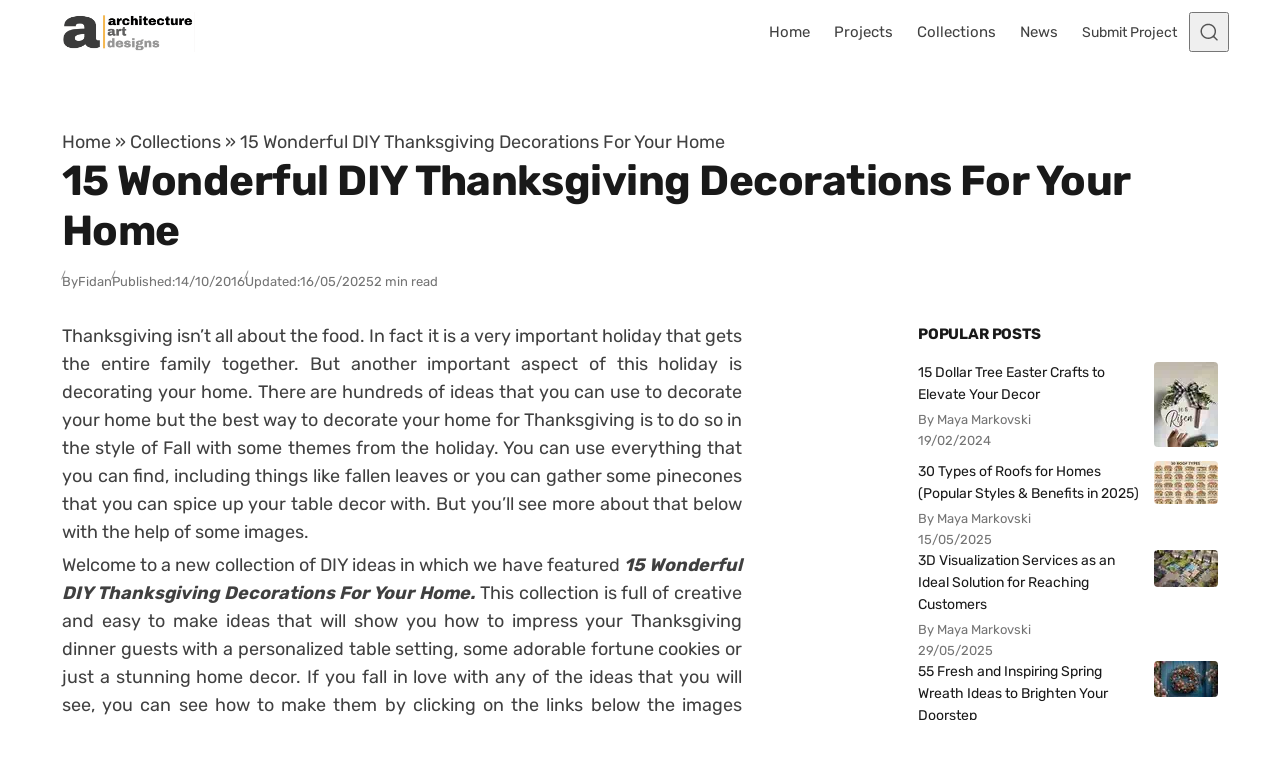

--- FILE ---
content_type: text/html; charset=UTF-8
request_url: https://www.architectureartdesigns.com/15-wonderful-diy-thanksgiving-decorations-for-your-home/
body_size: 44595
content:
<!DOCTYPE html>
<html lang="en-US" class="no-js" data-color-scheme="light" data-accent-color-scheme="dark" data-accent-color-contrast="true">
<head><meta charset="UTF-8"><script>if(navigator.userAgent.match(/MSIE|Internet Explorer/i)||navigator.userAgent.match(/Trident\/7\..*?rv:11/i)){var href=document.location.href;if(!href.match(/[?&]nowprocket/)){if(href.indexOf("?")==-1){if(href.indexOf("#")==-1){document.location.href=href+"?nowprocket=1"}else{document.location.href=href.replace("#","?nowprocket=1#")}}else{if(href.indexOf("#")==-1){document.location.href=href+"&nowprocket=1"}else{document.location.href=href.replace("#","&nowprocket=1#")}}}}</script><script>(()=>{class RocketLazyLoadScripts{constructor(){this.v="2.0.4",this.userEvents=["keydown","keyup","mousedown","mouseup","mousemove","mouseover","mouseout","touchmove","touchstart","touchend","touchcancel","wheel","click","dblclick","input"],this.attributeEvents=["onblur","onclick","oncontextmenu","ondblclick","onfocus","onmousedown","onmouseenter","onmouseleave","onmousemove","onmouseout","onmouseover","onmouseup","onmousewheel","onscroll","onsubmit"]}async t(){this.i(),this.o(),/iP(ad|hone)/.test(navigator.userAgent)&&this.h(),this.u(),this.l(this),this.m(),this.k(this),this.p(this),this._(),await Promise.all([this.R(),this.L()]),this.lastBreath=Date.now(),this.S(this),this.P(),this.D(),this.O(),this.M(),await this.C(this.delayedScripts.normal),await this.C(this.delayedScripts.defer),await this.C(this.delayedScripts.async),await this.T(),await this.F(),await this.j(),await this.A(),window.dispatchEvent(new Event("rocket-allScriptsLoaded")),this.everythingLoaded=!0,this.lastTouchEnd&&await new Promise(t=>setTimeout(t,500-Date.now()+this.lastTouchEnd)),this.I(),this.H(),this.U(),this.W()}i(){this.CSPIssue=sessionStorage.getItem("rocketCSPIssue"),document.addEventListener("securitypolicyviolation",t=>{this.CSPIssue||"script-src-elem"!==t.violatedDirective||"data"!==t.blockedURI||(this.CSPIssue=!0,sessionStorage.setItem("rocketCSPIssue",!0))},{isRocket:!0})}o(){window.addEventListener("pageshow",t=>{this.persisted=t.persisted,this.realWindowLoadedFired=!0},{isRocket:!0}),window.addEventListener("pagehide",()=>{this.onFirstUserAction=null},{isRocket:!0})}h(){let t;function e(e){t=e}window.addEventListener("touchstart",e,{isRocket:!0}),window.addEventListener("touchend",function i(o){o.changedTouches[0]&&t.changedTouches[0]&&Math.abs(o.changedTouches[0].pageX-t.changedTouches[0].pageX)<10&&Math.abs(o.changedTouches[0].pageY-t.changedTouches[0].pageY)<10&&o.timeStamp-t.timeStamp<200&&(window.removeEventListener("touchstart",e,{isRocket:!0}),window.removeEventListener("touchend",i,{isRocket:!0}),"INPUT"===o.target.tagName&&"text"===o.target.type||(o.target.dispatchEvent(new TouchEvent("touchend",{target:o.target,bubbles:!0})),o.target.dispatchEvent(new MouseEvent("mouseover",{target:o.target,bubbles:!0})),o.target.dispatchEvent(new PointerEvent("click",{target:o.target,bubbles:!0,cancelable:!0,detail:1,clientX:o.changedTouches[0].clientX,clientY:o.changedTouches[0].clientY})),event.preventDefault()))},{isRocket:!0})}q(t){this.userActionTriggered||("mousemove"!==t.type||this.firstMousemoveIgnored?"keyup"===t.type||"mouseover"===t.type||"mouseout"===t.type||(this.userActionTriggered=!0,this.onFirstUserAction&&this.onFirstUserAction()):this.firstMousemoveIgnored=!0),"click"===t.type&&t.preventDefault(),t.stopPropagation(),t.stopImmediatePropagation(),"touchstart"===this.lastEvent&&"touchend"===t.type&&(this.lastTouchEnd=Date.now()),"click"===t.type&&(this.lastTouchEnd=0),this.lastEvent=t.type,t.composedPath&&t.composedPath()[0].getRootNode()instanceof ShadowRoot&&(t.rocketTarget=t.composedPath()[0]),this.savedUserEvents.push(t)}u(){this.savedUserEvents=[],this.userEventHandler=this.q.bind(this),this.userEvents.forEach(t=>window.addEventListener(t,this.userEventHandler,{passive:!1,isRocket:!0})),document.addEventListener("visibilitychange",this.userEventHandler,{isRocket:!0})}U(){this.userEvents.forEach(t=>window.removeEventListener(t,this.userEventHandler,{passive:!1,isRocket:!0})),document.removeEventListener("visibilitychange",this.userEventHandler,{isRocket:!0}),this.savedUserEvents.forEach(t=>{(t.rocketTarget||t.target).dispatchEvent(new window[t.constructor.name](t.type,t))})}m(){const t="return false",e=Array.from(this.attributeEvents,t=>"data-rocket-"+t),i="["+this.attributeEvents.join("],[")+"]",o="[data-rocket-"+this.attributeEvents.join("],[data-rocket-")+"]",s=(e,i,o)=>{o&&o!==t&&(e.setAttribute("data-rocket-"+i,o),e["rocket"+i]=new Function("event",o),e.setAttribute(i,t))};new MutationObserver(t=>{for(const n of t)"attributes"===n.type&&(n.attributeName.startsWith("data-rocket-")||this.everythingLoaded?n.attributeName.startsWith("data-rocket-")&&this.everythingLoaded&&this.N(n.target,n.attributeName.substring(12)):s(n.target,n.attributeName,n.target.getAttribute(n.attributeName))),"childList"===n.type&&n.addedNodes.forEach(t=>{if(t.nodeType===Node.ELEMENT_NODE)if(this.everythingLoaded)for(const i of[t,...t.querySelectorAll(o)])for(const t of i.getAttributeNames())e.includes(t)&&this.N(i,t.substring(12));else for(const e of[t,...t.querySelectorAll(i)])for(const t of e.getAttributeNames())this.attributeEvents.includes(t)&&s(e,t,e.getAttribute(t))})}).observe(document,{subtree:!0,childList:!0,attributeFilter:[...this.attributeEvents,...e]})}I(){this.attributeEvents.forEach(t=>{document.querySelectorAll("[data-rocket-"+t+"]").forEach(e=>{this.N(e,t)})})}N(t,e){const i=t.getAttribute("data-rocket-"+e);i&&(t.setAttribute(e,i),t.removeAttribute("data-rocket-"+e))}k(t){Object.defineProperty(HTMLElement.prototype,"onclick",{get(){return this.rocketonclick||null},set(e){this.rocketonclick=e,this.setAttribute(t.everythingLoaded?"onclick":"data-rocket-onclick","this.rocketonclick(event)")}})}S(t){function e(e,i){let o=e[i];e[i]=null,Object.defineProperty(e,i,{get:()=>o,set(s){t.everythingLoaded?o=s:e["rocket"+i]=o=s}})}e(document,"onreadystatechange"),e(window,"onload"),e(window,"onpageshow");try{Object.defineProperty(document,"readyState",{get:()=>t.rocketReadyState,set(e){t.rocketReadyState=e},configurable:!0}),document.readyState="loading"}catch(t){console.log("WPRocket DJE readyState conflict, bypassing")}}l(t){this.originalAddEventListener=EventTarget.prototype.addEventListener,this.originalRemoveEventListener=EventTarget.prototype.removeEventListener,this.savedEventListeners=[],EventTarget.prototype.addEventListener=function(e,i,o){o&&o.isRocket||!t.B(e,this)&&!t.userEvents.includes(e)||t.B(e,this)&&!t.userActionTriggered||e.startsWith("rocket-")||t.everythingLoaded?t.originalAddEventListener.call(this,e,i,o):(t.savedEventListeners.push({target:this,remove:!1,type:e,func:i,options:o}),"mouseenter"!==e&&"mouseleave"!==e||t.originalAddEventListener.call(this,e,t.savedUserEvents.push,o))},EventTarget.prototype.removeEventListener=function(e,i,o){o&&o.isRocket||!t.B(e,this)&&!t.userEvents.includes(e)||t.B(e,this)&&!t.userActionTriggered||e.startsWith("rocket-")||t.everythingLoaded?t.originalRemoveEventListener.call(this,e,i,o):t.savedEventListeners.push({target:this,remove:!0,type:e,func:i,options:o})}}J(t,e){this.savedEventListeners=this.savedEventListeners.filter(i=>{let o=i.type,s=i.target||window;return e!==o||t!==s||(this.B(o,s)&&(i.type="rocket-"+o),this.$(i),!1)})}H(){EventTarget.prototype.addEventListener=this.originalAddEventListener,EventTarget.prototype.removeEventListener=this.originalRemoveEventListener,this.savedEventListeners.forEach(t=>this.$(t))}$(t){t.remove?this.originalRemoveEventListener.call(t.target,t.type,t.func,t.options):this.originalAddEventListener.call(t.target,t.type,t.func,t.options)}p(t){let e;function i(e){return t.everythingLoaded?e:e.split(" ").map(t=>"load"===t||t.startsWith("load.")?"rocket-jquery-load":t).join(" ")}function o(o){function s(e){const s=o.fn[e];o.fn[e]=o.fn.init.prototype[e]=function(){return this[0]===window&&t.userActionTriggered&&("string"==typeof arguments[0]||arguments[0]instanceof String?arguments[0]=i(arguments[0]):"object"==typeof arguments[0]&&Object.keys(arguments[0]).forEach(t=>{const e=arguments[0][t];delete arguments[0][t],arguments[0][i(t)]=e})),s.apply(this,arguments),this}}if(o&&o.fn&&!t.allJQueries.includes(o)){const e={DOMContentLoaded:[],"rocket-DOMContentLoaded":[]};for(const t in e)document.addEventListener(t,()=>{e[t].forEach(t=>t())},{isRocket:!0});o.fn.ready=o.fn.init.prototype.ready=function(i){function s(){parseInt(o.fn.jquery)>2?setTimeout(()=>i.bind(document)(o)):i.bind(document)(o)}return"function"==typeof i&&(t.realDomReadyFired?!t.userActionTriggered||t.fauxDomReadyFired?s():e["rocket-DOMContentLoaded"].push(s):e.DOMContentLoaded.push(s)),o([])},s("on"),s("one"),s("off"),t.allJQueries.push(o)}e=o}t.allJQueries=[],o(window.jQuery),Object.defineProperty(window,"jQuery",{get:()=>e,set(t){o(t)}})}P(){const t=new Map;document.write=document.writeln=function(e){const i=document.currentScript,o=document.createRange(),s=i.parentElement;let n=t.get(i);void 0===n&&(n=i.nextSibling,t.set(i,n));const c=document.createDocumentFragment();o.setStart(c,0),c.appendChild(o.createContextualFragment(e)),s.insertBefore(c,n)}}async R(){return new Promise(t=>{this.userActionTriggered?t():this.onFirstUserAction=t})}async L(){return new Promise(t=>{document.addEventListener("DOMContentLoaded",()=>{this.realDomReadyFired=!0,t()},{isRocket:!0})})}async j(){return this.realWindowLoadedFired?Promise.resolve():new Promise(t=>{window.addEventListener("load",t,{isRocket:!0})})}M(){this.pendingScripts=[];this.scriptsMutationObserver=new MutationObserver(t=>{for(const e of t)e.addedNodes.forEach(t=>{"SCRIPT"!==t.tagName||t.noModule||t.isWPRocket||this.pendingScripts.push({script:t,promise:new Promise(e=>{const i=()=>{const i=this.pendingScripts.findIndex(e=>e.script===t);i>=0&&this.pendingScripts.splice(i,1),e()};t.addEventListener("load",i,{isRocket:!0}),t.addEventListener("error",i,{isRocket:!0}),setTimeout(i,1e3)})})})}),this.scriptsMutationObserver.observe(document,{childList:!0,subtree:!0})}async F(){await this.X(),this.pendingScripts.length?(await this.pendingScripts[0].promise,await this.F()):this.scriptsMutationObserver.disconnect()}D(){this.delayedScripts={normal:[],async:[],defer:[]},document.querySelectorAll("script[type$=rocketlazyloadscript]").forEach(t=>{t.hasAttribute("data-rocket-src")?t.hasAttribute("async")&&!1!==t.async?this.delayedScripts.async.push(t):t.hasAttribute("defer")&&!1!==t.defer||"module"===t.getAttribute("data-rocket-type")?this.delayedScripts.defer.push(t):this.delayedScripts.normal.push(t):this.delayedScripts.normal.push(t)})}async _(){await this.L();let t=[];document.querySelectorAll("script[type$=rocketlazyloadscript][data-rocket-src]").forEach(e=>{let i=e.getAttribute("data-rocket-src");if(i&&!i.startsWith("data:")){i.startsWith("//")&&(i=location.protocol+i);try{const o=new URL(i).origin;o!==location.origin&&t.push({src:o,crossOrigin:e.crossOrigin||"module"===e.getAttribute("data-rocket-type")})}catch(t){}}}),t=[...new Map(t.map(t=>[JSON.stringify(t),t])).values()],this.Y(t,"preconnect")}async G(t){if(await this.K(),!0!==t.noModule||!("noModule"in HTMLScriptElement.prototype))return new Promise(e=>{let i;function o(){(i||t).setAttribute("data-rocket-status","executed"),e()}try{if(navigator.userAgent.includes("Firefox/")||""===navigator.vendor||this.CSPIssue)i=document.createElement("script"),[...t.attributes].forEach(t=>{let e=t.nodeName;"type"!==e&&("data-rocket-type"===e&&(e="type"),"data-rocket-src"===e&&(e="src"),i.setAttribute(e,t.nodeValue))}),t.text&&(i.text=t.text),t.nonce&&(i.nonce=t.nonce),i.hasAttribute("src")?(i.addEventListener("load",o,{isRocket:!0}),i.addEventListener("error",()=>{i.setAttribute("data-rocket-status","failed-network"),e()},{isRocket:!0}),setTimeout(()=>{i.isConnected||e()},1)):(i.text=t.text,o()),i.isWPRocket=!0,t.parentNode.replaceChild(i,t);else{const i=t.getAttribute("data-rocket-type"),s=t.getAttribute("data-rocket-src");i?(t.type=i,t.removeAttribute("data-rocket-type")):t.removeAttribute("type"),t.addEventListener("load",o,{isRocket:!0}),t.addEventListener("error",i=>{this.CSPIssue&&i.target.src.startsWith("data:")?(console.log("WPRocket: CSP fallback activated"),t.removeAttribute("src"),this.G(t).then(e)):(t.setAttribute("data-rocket-status","failed-network"),e())},{isRocket:!0}),s?(t.fetchPriority="high",t.removeAttribute("data-rocket-src"),t.src=s):t.src="data:text/javascript;base64,"+window.btoa(unescape(encodeURIComponent(t.text)))}}catch(i){t.setAttribute("data-rocket-status","failed-transform"),e()}});t.setAttribute("data-rocket-status","skipped")}async C(t){const e=t.shift();return e?(e.isConnected&&await this.G(e),this.C(t)):Promise.resolve()}O(){this.Y([...this.delayedScripts.normal,...this.delayedScripts.defer,...this.delayedScripts.async],"preload")}Y(t,e){this.trash=this.trash||[];let i=!0;var o=document.createDocumentFragment();t.forEach(t=>{const s=t.getAttribute&&t.getAttribute("data-rocket-src")||t.src;if(s&&!s.startsWith("data:")){const n=document.createElement("link");n.href=s,n.rel=e,"preconnect"!==e&&(n.as="script",n.fetchPriority=i?"high":"low"),t.getAttribute&&"module"===t.getAttribute("data-rocket-type")&&(n.crossOrigin=!0),t.crossOrigin&&(n.crossOrigin=t.crossOrigin),t.integrity&&(n.integrity=t.integrity),t.nonce&&(n.nonce=t.nonce),o.appendChild(n),this.trash.push(n),i=!1}}),document.head.appendChild(o)}W(){this.trash.forEach(t=>t.remove())}async T(){try{document.readyState="interactive"}catch(t){}this.fauxDomReadyFired=!0;try{await this.K(),this.J(document,"readystatechange"),document.dispatchEvent(new Event("rocket-readystatechange")),await this.K(),document.rocketonreadystatechange&&document.rocketonreadystatechange(),await this.K(),this.J(document,"DOMContentLoaded"),document.dispatchEvent(new Event("rocket-DOMContentLoaded")),await this.K(),this.J(window,"DOMContentLoaded"),window.dispatchEvent(new Event("rocket-DOMContentLoaded"))}catch(t){console.error(t)}}async A(){try{document.readyState="complete"}catch(t){}try{await this.K(),this.J(document,"readystatechange"),document.dispatchEvent(new Event("rocket-readystatechange")),await this.K(),document.rocketonreadystatechange&&document.rocketonreadystatechange(),await this.K(),this.J(window,"load"),window.dispatchEvent(new Event("rocket-load")),await this.K(),window.rocketonload&&window.rocketonload(),await this.K(),this.allJQueries.forEach(t=>t(window).trigger("rocket-jquery-load")),await this.K(),this.J(window,"pageshow");const t=new Event("rocket-pageshow");t.persisted=this.persisted,window.dispatchEvent(t),await this.K(),window.rocketonpageshow&&window.rocketonpageshow({persisted:this.persisted})}catch(t){console.error(t)}}async K(){Date.now()-this.lastBreath>45&&(await this.X(),this.lastBreath=Date.now())}async X(){return document.hidden?new Promise(t=>setTimeout(t)):new Promise(t=>requestAnimationFrame(t))}B(t,e){return e===document&&"readystatechange"===t||(e===document&&"DOMContentLoaded"===t||(e===window&&"DOMContentLoaded"===t||(e===window&&"load"===t||e===window&&"pageshow"===t)))}static run(){(new RocketLazyLoadScripts).t()}}RocketLazyLoadScripts.run()})();</script>
	
	<meta name="viewport" content="width=device-width, initial-scale=1.0">
	<meta name="google-site-verification" content="S0YWallg8rP2U3UXgYIPAbuS-veLufYh9as5NWJt9TU" />
	<meta name="msvalidate.01" content="4D2FB230184A558E7ABACD2169924D94" />
	<meta name="p:domain_verify" content="9c9c9ea52b41946c75248e350b7d8725"/>
   <meta property="fb:pages" content="467911409916624" />
   <meta name="rankz-verification" content="ssaEha8fwcE6RIJZ">
   <meta name="publication-media-verification"content="715973c8ca9a45579d05e58fd22a26b1">
   <script type="rocketlazyloadscript" async data-rocket-src="https://pagead2.googlesyndication.com/pagead/js/adsbygoogle.js?client=ca-pub-4097024434102676" crossorigin="anonymous"></script>
	  <!-- Preconnect & PRELOAD (order matters: preload before @font-face) -->
  <link rel="preconnect" href="https://www.architectureartdesigns.com" crossorigin>
  <link rel="preload" as="font" type="font/woff2" href="/wp-content/themes/asona/assets/fonts/rubik-v31-latin-700.woff2" crossorigin>
  <link rel="preload" as="font" type="font/woff2" href="/wp-content/themes/asona/assets/fonts/rubik-v31-latin-regular.woff2" crossorigin>

<style id="aad-inline-fontfix">
  /* Rubik 700 (H1) — non-blocking for fastest title paint */
  @font-face{
    font-family:"Rubik";
    src:url("/wp-content/themes/asona/assets/fonts/rubik-v31-latin-700.woff2") format("woff2");
    font-style:normal;
    font-weight:700;
    font-display:optional;
    /* metric overrides to minimize swap shift */
    size-adjust:102.5%;
    ascent-override:90%;
    descent-override:22%;
    line-gap-override:0%;
  }

  /* Rubik 400 (body) — also non-blocking to speed first <p> */
  @font-face{
    font-family:"Rubik";
    src:url("/wp-content/themes/asona/assets/fonts/rubik-v31-latin-regular.woff2") format("woff2");
    font-style:normal;
    font-weight:400;
    font-display:optional; /* was swap; optional = faster first paint */
    size-adjust:102%;
    ascent-override:90%;
    descent-override:22%;
    line-gap-override:0%;
  }

  :root { --asona--font-weight--headings:700; }

  /* --- CRITICAL PATH: make the article container paintable now --- */
  :where(.article-content,.entry-content,.post-content,.article-body,.single-post .content){
    content-visibility:visible !important;
    contain:initial !important;
  }
  /* Defer only later siblings to keep rest of page cheap */
  :where(.article-content,.entry-content,.post-content,.article-body,.single-post .content) > *:nth-child(n+4){
    content-visibility:auto;
    contain:layout style paint;
  }
  
  /* Global deferral for text blocks, ads, etc. after the first 3 children */
:where(.article-content,
       .entry-content,
       .post-content,
       .article-body,
       .single-post .content)
  > *:nth-child(n+4):not(.post-figure) {
  content-visibility: auto;
  contain: layout style paint;
}

  .article-header, .article-header *,
:where(.entry-content,.article-content,.post-content,.article-body,.single-post .content) > p:first-of-type{
  animation:none!important; transition:none!important; transform:none!important;
}

  /* Critical title styles (keep first paint cheap) */
  .article-header__title{
    font-family: Rubik, system-ui, -apple-system, "Segoe UI", Roboto, Arial, sans-serif;
    font-weight:700;
    letter-spacing:-0.0125em;
    line-height:1.2;
    margin:0;
    text-shadow:none !important;
    filter:none !important;
    -webkit-text-stroke:0 !important;
    /* prevent layout-costly synthetic font work on first paint */
    font-synthesis-weight:none;
    font-synthesis-style:none;
  }

  /* Critical first paragraph styles (so it doesn't wait on main.css) */
  :where(.entry-content,.article-content,.post-content,.article-body,.single-post .content) p:first-of-type{
    font-family: Rubik, system-ui, -apple-system, "Segoe UI", Roboto, Arial, sans-serif;
    font-weight:400;
    line-height:1.6;
    /* hard block any visual effects that could trigger extra paint work */
    text-shadow:none !important;
    filter:none !important;
    -webkit-text-stroke:0 !important;

    /* ensure immediate paint (never hidden or contained) */
    content-visibility:visible !important;
    contain:initial !important;
    opacity:1 !important;
    visibility:visible !important;

    /* prevent synthetic bold/italic calculations */
    font-synthesis-weight:none;
    font-synthesis-style:none;
  }

  /* Fast-paint ad shell: reserve height, skip rendering subtree initially */
  .aad-top-ad,
  .aad-ad--aft.aad-ad--rect{
    content-visibility:auto;
    contain:layout style paint;
    contain-intrinsic-size: 1 280px; /* desktop/tablet default */
    width:100%;
  }
  @media (max-width:480px){
    .aad-top-ad,
    .aad-ad--aft.aad-ad--rect{
      contain-intrinsic-size: 1 320px; /* mobile slot */
    }
  }
  .aad-top-ad .adsbygoogle,
  .aad-ad--aft.aad-ad--rect .adsbygoogle{
    display:block !important;
    width:100% !important;
    height:100% !important;
    margin:0 !important;
    border:0 !important;
    padding:0 !important;
  }
</style>
  <!-- AAD: preconnects (cheap wins for DNS/TLS) -->
  <link rel="preconnect" href="https://static.cloudflareinsights.com" crossorigin>
  <link rel="preconnect" href="https://cdn.shortpixel.ai" crossorigin>
<script type="rocketlazyloadscript" class="asona-check-js">document.documentElement.classList.replace("no-js", "js");</script>
<meta name='robots' content='index, follow, max-image-preview:large, max-snippet:-1, max-video-preview:-1' />
  <link rel="alternate" type="application/rss+xml" title="Architecture Art Designs Feed" href="https://feeds.feedburner.com/architectureartdesigns/" />

	
<script type="rocketlazyloadscript" class="asona-prefers-color-scheme">if (window.localStorage.getItem(`asona-pcs-${window.location.hostname}`) && !document.documentElement.hasAttribute("data-prefers-color-scheme")) { document.documentElement.setAttribute("data-prefers-color-scheme", window.localStorage.getItem(`asona-pcs-${window.location.hostname}`)); }</script>

	<!-- This site is optimized with the Yoast SEO Premium plugin v26.0 (Yoast SEO v26.5) - https://yoast.com/wordpress/plugins/seo/ -->
	<title>15 Wonderful DIY Thanksgiving Decorations For Your Home</title>
<link data-rocket-prefetch href="https://feeds.feedburner.com" rel="dns-prefetch">
<link data-rocket-prefetch href="https://cdn.shortpixel.ai" rel="dns-prefetch">
<style id="rocket-critical-css">:root{--asona--color--success:rgba(27,243,0,.3);--asona--color--success-contrast:rgba(0,0,0,.85);--asona--color--error:rgba(255,0,0,.1);--asona--color--error-contrast:rgba(0,0,0,.85)}:root{--asona--color--link--contrast:var(--asona--color--primary);--asona--color--link--contrast--hover:var(--asona--color--primary);--asona--color--link--base--hover:var(--asona--color--secondary);--asona--color--button--base:var(--asona--color--primary);--asona--color--button--contrast:var(--asona--color--primary-contrast);--asona--color--button--border:var(--asona--color--primary);--asona--color--button--contrast--hover:var(--asona--color--primary);--asona--color--button--border--hover:var(--asona--color--primary)}:root{--asona--color--primary-contrast:#fff}:root,:root[data-color-scheme=light]{color-scheme:light;--asona--color--primary:var(--asona--color--accent);--asona--color--secondary:rgba(0,0,0,.03);--asona--color--secondary-contrast:rgba(0,0,0,.75);--asona--color--tertiary:#feffc3;--asona--color--tertiary-contrast:rgba(0,0,0,.9);--asona--color--base:var(--asona--color--background,#fff);--asona--color--contrast:rgba(0,0,0,.75);--asona--color--contrast-highlight:rgba(0,0,0,.9);--asona--color--contrast-dim:rgba(0,0,0,.65);--asona--color--contrast-dimmer:rgba(0,0,0,.55);--asona--color--border:rgba(0,0,0,.12);--asona--color--border-dim:rgba(0,0,0,.06);--asona--color--border-dimmer:rgba(0,0,0,.04);--asona--color--border-highlight:rgba(0,0,0,.3);--asona--color--shadow:rgba(0,0,0,.07);--asona--color--shadow-highlight:rgba(0,0,0,.1);--asona--color--overlay-backdrop:rgba(0,0,0,.6);--asona--color--overlay-image:rgba(0,0,0,.4)}:root{--asona--size--container:1156px;--asona--size--container-wide:1156px;--asona--size--content:680px;--asona--size--content-wide:958px;--asona--size--header:4rem;--asona--size--logo:2.5rem;--asona--radius--xs:2px;--asona--radius--s:4px;--asona--radius--m:8px;--asona--radius--l:12px;--asona--radius--xl:16px;--asona--radius--2xl:32px;--asona--safe-area--top:env(safe-area-inset-top);--asona--safe-area--right:env(safe-area-inset-right);--asona--safe-area--bottom:env(safe-area-inset-bottom);--asona--safe-area--left:env(safe-area-inset-left);--asona--space--3xs:0.25rem;--asona--space--2xs:0.5rem;--asona--space--xs:0.75rem;--asona--space--s:1rem;--asona--space--m:2rem;--asona--space--l:3rem;--asona--space--xl:4rem;--asona--space--2xl:6rem;--asona--space--3xl:8rem;--asona--space--3xs-xs:clamp(0.25rem,1.3115vw + -0.0697rem,0.75rem);--asona--space--2xs-xs:clamp(0.5rem,0.6557vw + 0.3402rem,0.75rem);--asona--space--3xs-s:clamp(0.25rem,1.9672vw + -0.2295rem,1rem);--asona--space--2xs-s:clamp(0.5rem,1.3115vw + 0.1803rem,1rem);--asona--space--xs-s:clamp(0.75rem,0.6557vw + 0.5902rem,1rem);--asona--space--xs-m:clamp(0.75rem,3.2787vw + -0.0492rem,2rem);--asona--space--s-m:clamp(1rem,2.623vw + 0.3607rem,2rem);--asona--space--s-l:clamp(1rem,5.2459vw + -0.2787rem,3rem);--asona--space--m-l:clamp(2rem,2.623vw + 1.3607rem,3rem);--asona--space--s-xl:clamp(1rem,7.8689vw + -0.918rem,4rem);--asona--space--m-xl:clamp(2rem,5.2459vw + 0.7213rem,4rem);--asona--space--l-xl:clamp(3rem,2.623vw + 2.3607rem,4rem);--asona--space--l-2xl:clamp(3rem,7.8689vw + 1.082rem,6rem);--asona--flow--xs:0.5rem;--asona--flow--s:0.75rem;--asona--flow--m:clamp(1.375rem,0.3279vw + 1.2951rem,1.5rem);--asona--flow--l:clamp(1.75rem,0.6557vw + 1.5902rem,2rem);--asona--flow--xl:clamp(2rem,3.9344vw + 1.041rem,3.5rem);--asona--flow--content:var(--asona--flow--m);--asona--space--site:clamp(1.5rem,3.9344vw + 0.541rem,3rem);--asona--space--site-align-full:clamp(0.5rem,0.6557vw + 0.3402rem,0.75rem);--asona--space--section:var(--asona--space--l-xl);--asona--space--section-first:clamp(1.5rem,1.3115vw + 1.1803rem,2rem);--asona--space--sidebar:clamp(2rem,5.7143vw + -1.5714rem,3rem);--asona--space--column:clamp(1rem,5.7143vw + -2.5714rem,2rem);--asona--space--row:var(--asona--space--m-xl);--asona--space--card:var(--asona--space--s-m);--asona--space--card-small:var(--asona--space--xs-s);--asona--offset--sticky-header:0px;--asona--offset--sticky-element:calc(var(--asona--size--header) + var(--asona--offset--sticky-header) + var(--asona--space--s));--asona--offset--scroll:calc(var(--asona--size--header) + var(--asona--space--s));--asona--offset--scroll-theme:calc(var(--asona--space--section) + var(--asona--space--s) - 1px)}:root{--asona--font-size--3xs:0.8125rem;--asona--font-size--2xs:0.875rem;--asona--font-size--xs:0.9375rem;--asona--font-size--s:1.0625rem;--asona--font-size--m:1.125rem;--asona--font-size--l:clamp(1.1875rem,0.1639vw + 1.1475rem,1.25rem);--asona--font-size--xl:clamp(1.25rem,0.6557vw + 1.0902rem,1.5rem);--asona--font-size--2xl:clamp(1.375rem,0.9836vw + 1.1352rem,1.75rem);--asona--font-size--3xl:clamp(1.5rem,1.6393vw + 1.1004rem,2.125rem);--asona--font-size--4xl:clamp(1.875rem,1.9672vw + 1.3955rem,2.625rem);--asona--font-size--5xl:clamp(2.375rem,3.6066vw + 1.4959rem,3.75rem);--asona--font-size--6xl:clamp(8rem,26.5574vw + 1.5266rem,18.125rem);--asona--font-size--2xs-xs:clamp(0.875rem,0.1639vw + 0.835rem,0.9375rem);--asona--font-size--2xs-s:clamp(0.875rem,0.3279vw + 0.7951rem,1rem);--asona--font-size--xs-s:clamp(0.9375rem,0.1639vw + 0.8975rem,1rem);--asona--font-size--base-large:var(--asona--font-size--l);--asona--font-size--base-small:var(--asona--font-size--s);--asona--font-size--base:var(--asona--font-size--m);--asona--font-size--h1:var(--asona--font-size--4xl);--asona--font-size--h2:var(--asona--font-size--3xl);--asona--font-size--h3:var(--asona--font-size--2xl);--asona--font-size--h4:var(--asona--font-size--xl);--asona--font-size--h5:var(--asona--font-size--l);--asona--font-size--h6:var(--asona--font-size--base);--asona--line-height--base:1.6;--asona--line-height--base-small:1.6;--asona--line-height--h1:clamp(2.7188rem,2.5082vw + 2.1074rem,3.675rem);--asona--line-height--h2:clamp(2.175rem,2.0984vw + 1.6635rem,2.975rem);--asona--line-height--h3:clamp(2.1313rem,1.2951vw + 1.8156rem,2.625rem);--asona--line-height--h4:clamp(2rem,0.8525vw + 1.7922rem,2.325rem);--asona--line-height--h5:clamp(1.9594rem,0.1066vw + 1.9334rem,2rem);--asona--line-height--h6:px(28.8px,28.8px);--asona--z-index--below:-1;--asona--z-index--default:1;--asona--z-index--foreground:2;--asona--z-index--on-top:1000;--asona--z-index--overlay:2000;--asona--z-index--modal:999999}*,:after,:before{box-sizing:inherit}html{box-sizing:border-box;-webkit-text-size-adjust:100%;-webkit-font-smoothing:antialiased;-moz-osx-font-smoothing:grayscale}body{background-color:var(--asona--color--base);color:var(--asona--color--contrast);margin:0}[id]{scroll-margin-block-start:var(--asona--offset--scroll)}[id][tabindex]{outline:none}:focus{outline:0}:focus-visible{outline:2px solid var(--asona--color--contrast);outline-offset:2px}:-moz-ui-invalid{box-shadow:none}@media (prefers-reduced-motion:reduce){*,:after,:before{animation-duration:.01ms!important;animation-iteration-count:1!important;scroll-behavior:auto!important}}.nav-primary__menu-item.menu-button .nav-primary__menu-link{align-items:center;-webkit-appearance:button;-moz-appearance:button;appearance:button;background:var(--asona--color--button--base);border:2px solid var(--asona--color--button--border);border-radius:var(--asona--radius--2xl);color:var(--asona--color--button--contrast);display:inline-flex;font-family:var(--asona--font-family--elements);font-size:var(--asona--font-size--xs);font-weight:var(--asona--font-weight--elements);inline-size:auto;justify-content:center;line-height:1;min-inline-size:-moz-fit-content;min-inline-size:fit-content;padding-block:var(--asona--space--xs);padding-inline:var(--asona--space--s);vertical-align:middle}label{color:var(--asona--color--contrast-dim);display:inline-block;font-family:var(--asona--font-family--elements);font-size:var(--asona--font-size--2xs);font-weight:var(--asona--font-weight--elements);line-height:1.5;margin-block-end:var(--asona--space--3xs)}input,textarea{background-color:var(--asona--color--base);border:1.5px solid var(--asona--color--border);border-radius:var(--asona--radius--s);color:var(--asona--color--contrast);font-family:inherit;font-size:1rem;line-height:1.6;margin:0;padding-block:var(--asona--space--xs);padding-inline:var(--asona--space--xs);width:100%}input::-moz-placeholder,textarea::-moz-placeholder{color:var(--asona--color--contrast-dimmer)}input[type=checkbox]{align-items:center;-webkit-appearance:none;-moz-appearance:none;appearance:none;border-radius:var(--asona--radius--xs);display:inline-flex;height:1.25rem;justify-content:center;line-height:0;margin:-.175rem .25rem 0 0;padding:0;position:relative;vertical-align:middle;width:1.25rem}::-webkit-inner-spin-button,::-webkit-outer-spin-button{height:auto}[type=search]{-webkit-appearance:textfield;-moz-appearance:textfield;appearance:textfield}::-webkit-search-decoration{-webkit-appearance:none;appearance:none}::-webkit-file-upload-button{-webkit-appearance:button;appearance:button;font:inherit}a{color:inherit;text-decoration:none}ul{padding-inline-start:var(--asona--space--m)}ul li{margin-block-end:.5em;margin-block-start:.5em}img{display:block;max-inline-size:100%}img{block-size:auto}body{font-family:var(--asona--font-family--base);font-size:var(--asona--font-size--base);font-weight:var(--asona--font-weight--base);line-height:var(--asona--line-height--base);word-wrap:break-word}h1,h2,h3{color:var(--asona--color--contrast-highlight);font-family:var(--asona--font-family--headings);font-weight:var(--asona--font-weight--headings);letter-spacing:var(--asona--letter-spacing--headings);margin:0}*+h1{margin-block-start:var(--asona--flow--content)}h1{font-size:var(--asona--font-size--h1);line-height:var(--asona--line-height--h1)}h2{font-size:var(--asona--font-size--h2);line-height:var(--asona--line-height--h2)}h3{font-size:var(--asona--font-size--h3);line-height:var(--asona--line-height--h3)}strong{font-weight:var(--asona--font-weight--base-bold)}aside,figure,form,p,ul{margin:0}*+aside,*+form,*+ul{margin-block-start:var(--asona--flow--content)}.article-content .alignwide{--asona--flow--content:var(--asona--flow--l)}.article-content .alignwide *{--asona--flow--content:var(--asona--flow--m)}.article-content .alignwide{max-inline-size:min(100% - 2*var(--asona--space--site-align-full),var(--asona--size--content-wide))}[data-canvas-grid]{--asona--canvas--container-max-width:calc((var(--asona--size--container) - var(--asona--size--content-wide))/2);--asona--canvas--wide-max-width:calc((var(--asona--size--content-wide) - var(--asona--size--content))/2);--asona--canvas--wide-calc:max(0px,calc(100% - var(--asona--size--content) - var(--asona--canvas--wide-max-width) - var(--asona--space--site)*2));--asona--canvas--container-calc:max(0px,calc(50% - var(--asona--size--content)/2 - var(--asona--space--site)*2/2));display:grid;grid-template-columns:[start] var(--asona--space--site-align-full) [full-start] minmax(calc(var(--asona--space--site) - var(--asona--space--site-align-full)),1fr) [container-start] minmax(0,var(--asona--canvas--container-max-width)) [wide-start] minmax(min(var(--asona--canvas--wide-max-width),max(var(--asona--canvas--wide-calc),var(--asona--canvas--container-calc))),var(--asona--canvas--wide-max-width)) [content-start] min(var(--asona--size--content),100% - var(--asona--space--site)*2) [content-end] minmax(min(var(--asona--canvas--wide-max-width),max(var(--asona--canvas--wide-calc),var(--asona--canvas--container-calc))),var(--asona--canvas--wide-max-width)) [wide-end] minmax(0,var(--asona--canvas--container-max-width)) [container-end] minmax(calc(var(--asona--space--site) - var(--asona--space--site-align-full)),1fr) [full-end] var(--asona--space--site-align-full) [end];grid-template-rows:auto}[data-canvas-grid]>*{grid-column:content-start/content-end}[data-canvas-grid=container]>*{grid-column:container}[data-canvas-grid=content]>*{grid-column:content}.grid{grid-template-columns:repeat(var(--asona--grid--columns,1),minmax(0,1fr))}.grid{-moz-column-gap:var(--asona--space--column);column-gap:var(--asona--space--column);display:grid;row-gap:var(--asona--space--row)}.meta-title,.widget-title{color:var(--asona--color--contrast-highlight);font-family:var(--asona--font-family--headings);font-size:var(--asona--font-size--xs);font-weight:var(--asona--font-weight--headings-small);line-height:var(--asona--line-height--base-small);margin-block-end:var(--asona--space--s);position:relative;text-transform:uppercase}.section{margin-block-end:var(--asona--space--section);margin-block-start:var(--asona--space--section);position:relative}.section[data-section=first]{margin-block-start:calc(var(--asona--size--header)*-1);padding-block-start:calc(var(--asona--space--section-first) + var(--asona--size--header))}.visually-hidden,.visually-hidden-focusable{clip:rect(0,0,0,0);height:1px;margin:-1px;overflow:hidden;position:absolute;white-space:nowrap;width:1px}.wp-block-image img{border-radius:var(--asona--radius--m)}.wp-block-image.alignwide img{inline-size:100%}.wp-block-latest-posts{display:flex;flex-direction:column;font-size:var(--asona--font-size--xs);gap:var(--asona--space--xs);line-height:1.5;list-style:none;padding:0}.wp-block-latest-posts li{margin:0;position:relative}.wp-block-latest-posts .wp-block-latest-posts__featured-image{float:right;inline-size:4rem;margin-block-end:var(--asona--space--2xs);margin-inline-start:var(--asona--space--2xs)}.wp-block-latest-posts .wp-block-latest-posts__featured-image a{border:0}.wp-block-latest-posts .wp-block-latest-posts__featured-image img{aspect-ratio:1/1;border-radius:var(--asona--radius--s);max-inline-size:100%!important;-o-object-fit:cover;object-fit:cover}.wp-block-latest-posts .wp-block-latest-posts__post-title{color:var(--asona--color--contrast-highlight);display:block;font-family:var(--asona--font-family--headings);font-size:var(--asona--font-size--2xs);font-weight:var(--asona--font-weight--headings);line-height:1.6}.wp-block-latest-posts .wp-block-latest-posts__post-author,.wp-block-latest-posts .wp-block-latest-posts__post-date{color:var(--asona--color--contrast-dimmer);font-family:var(--asona--font-family--elements);font-size:var(--asona--font-size--3xs);font-weight:var(--asona--font-weight--elements);margin-block-start:var(--asona--space--3xs)}.wp-block-latest-posts .wp-block-latest-posts__post-date{display:inline;margin-block-start:var(--asona--space--s)}.article-header__title{margin:0}.article-header__footer{color:var(--asona--color--contrast-dimmer);-moz-column-gap:var(--asona--space--s);column-gap:var(--asona--space--s);display:flex;flex-wrap:wrap;font-family:var(--asona--font-family--elements);font-size:var(--asona--font-size--2xs);font-weight:var(--asona--font-weight--elements);margin-block-start:var(--asona--space--s)}.article-header__footer a{margin:-.5rem;outline-offset:-.5rem;padding:.5rem;z-index:1}.article-header__footer>*{-moz-column-gap:var(--asona--space--3xs);column-gap:var(--asona--space--3xs);display:flex;position:relative}.article-header[data-style=classic]{--asona--space--section-first:clamp(1.5rem,6.5574vw + -0.0984rem,4rem)}.article-header[data-style=classic][data-has-featured-image=true]{--asona--space--section:var(--asona--space--row)}.has-content-sidebar .article-header[data-style=classic]{grid-template-columns:1fr;padding-inline-end:max(var(--asona--space--site),(100% - var(--asona--size--container))/2);padding-inline-start:max(var(--asona--space--site),(100% - var(--asona--size--container))/2)}.has-content-sidebar .article-header[data-style=classic]>*{grid-column:1/1;max-inline-size:var(--asona--size--content-wide)}.article>*+*{margin-block-start:var(--asona--space--section)}.article-main>*+*{margin-block-start:var(--asona--space--l)}@media (min-width:64em){.has-content-sidebar .article-main{-moz-column-gap:var(--asona--space--sidebar);column-gap:var(--asona--space--sidebar);display:grid;grid-template-columns:minmax(0,1fr) 300px;padding-inline-end:max(var(--asona--space--site),(100% - var(--asona--size--container))/2);padding-inline-start:max(var(--asona--space--site),(100% - var(--asona--size--container))/2)}.has-content-sidebar .article-main>*{grid-column:1/1;inline-size:100%;max-inline-size:100%}.has-content-sidebar .article-main .article-content .alignwide{max-inline-size:100%}.has-content-sidebar .article-main>.article-sidebar{font-size:var(--asona--font-size--xs);grid-column:2/3;grid-row:1/9999;line-height:1.6;margin:0;max-inline-size:100%}}.article-content{grid-column:start/end;grid-row:1/2}.article-content .featured-figure{margin-block-end:var(--asona--space--row);position:relative;z-index:2}.article-content .featured-figure img{aspect-ratio:5/3;border-radius:var(--asona--radius--l);height:100%;-o-object-fit:cover;object-fit:cover;width:100%}.article-content:after{clear:both;content:"";display:block}.article-content>*{margin-inline:auto;max-inline-size:min(100% - 2*var(--asona--space--site),var(--asona--size--content))}.article-content>*+*{margin-block-start:var(--asona--flow--content)}.article-sidebar>*+*{margin-block-start:var(--asona--space--l-xl)}.featured-sections__grid{opacity:0;transform:translateX(var(--asona--space--2xs));will-change:transform}.featured-sections__grid[data-state=hidden]{display:none}@media (min-width:37.5em){.featured-sections__grid{--asona--grid--columns:2}}@media (min-width:62.5em){.featured-sections__grid{--asona--grid--columns:4}.featured-sections__grid .post-card{--asona--post-card--font-size--title:1.1875rem}}.nav-primary{line-height:1.5}.nav-primary__menu{list-style:none;margin:0;padding:0}.nav-primary__menu-item{margin:0;position:relative}.nav-primary__menu-item.menu-button .nav-primary__menu-link{font-size:.875rem}.nav-primary__menu-link{align-items:center;block-size:100%;color:var(--asona--color--contrast);display:flex;font-family:var(--asona--font-family--elements);font-size:var(--asona--font-size--xs);font-weight:var(--asona--font-weight--elements);inline-size:100%;justify-content:space-between;line-height:inherit;outline-offset:-.5rem;padding-block:1rem;padding-inline-end:var(--asona--space--site);padding-inline-start:var(--asona--space--site);text-align:start}.nav-primary__menu-link:after{border-block-end:1px solid var(--asona--color--contrast);border-inline-end:1px solid var(--asona--color--contrast);margin-inline-start:.375rem;padding:.1875rem;transform:rotate(-45deg)}@media (min-width:68.75em){.nav-primary__menu-link:after{padding:.125rem}}@media (min-width:68.75em){.nav-primary{display:flex;padding:0}.nav-primary__menu{display:flex;flex-wrap:wrap;justify-content:center}.nav-primary__menu-item.menu-button{align-self:center;padding-inline:var(--asona--space--3xs)}.nav-primary__menu-link{padding-inline-end:var(--asona--space--xs);padding-inline-start:var(--asona--space--xs)}.nav-primary__menu-link:after{transform:rotate(45deg)}}@media (max-width:68.6875em){.nav-primary__menu-item.menu-button{margin-inline:var(--asona--space--site);padding-block:1rem;text-align:center}}.post-card{--asona--post-card--spacing:clamp(1rem,1.3115vw + 0.6803rem,1.5rem);--asona--post-card--font-size--title:clamp(1.0625rem,1.8182vw + 0.6193rem,1.1875rem)}@media (min-width:37.5em){.post-card{--asona--post-card--font-size--title:clamp(1.1875rem,0.4vw + 1.0375rem,1.3125rem)}}.post-card__media{border-radius:var(--asona--radius--m);display:block;outline:0;padding-block-end:var(--asona--post-card--spacing);position:relative}.post-card__figure{background:var(--asona--color--border-dim);border-radius:var(--asona--radius--m);overflow:hidden;position:relative;z-index:1}.post-card__image{aspect-ratio:5/3;inline-size:100%;-o-object-fit:cover;object-fit:cover}@media (max-width:37.4375em){.post-card__image{aspect-ratio:1/1}}.post-card__content{position:relative;z-index:2}@media (min-width:47.5em){.post-card__content{padding-inline:var(--asona--post-card--spacing)}}.post-card__content>*+*{margin-block-start:.0625rem}.post-card__content-link{display:block}.post-card__content-link:before{content:"";inset:0;position:absolute;z-index:1}.post-card__title{font-size:var(--asona--post-card--font-size--title);line-height:1.5}.post-card__title-inner{background-image:linear-gradient(to bottom,var(--asona--color--border-dim) 0,var(--asona--color--border-dim) 100%);background-position:0 1em;background-repeat:no-repeat;background-size:0}.post-card__footer{margin-block-start:var(--asona--space--2xs-s)}.post-meta{--asona--post-meta-spacing:var(--asona--space--s);flex-wrap:wrap}.post-meta,.post-meta>*{align-items:center;-moz-column-gap:var(--asona--post-meta-spacing);column-gap:var(--asona--post-meta-spacing);display:flex}.post-meta>*{position:relative}.post-meta__item{color:var(--asona--color--contrast-dimmer);font-family:var(--asona--font-family--elements);font-size:var(--asona--font-size--3xs);font-weight:var(--asona--font-weight--elements)}.post-meta__item:not(:last-child):after{color:var(--asona--color--contrast-dimmer);content:"/";font-size:.75em;inset-block-start:50%;inset-inline-end:calc(var(--asona--space--xs)*-1);position:absolute;transform:translate3d(-1px,-50%,0)}.post-meta__item-inner{display:flex;gap:4px}.post-meta__item a{margin:-.5rem;outline-offset:-.5rem;padding:.5rem;position:relative;z-index:1}.site-actions{--asona--site-actions--height:0px;block-size:calc(var(--asona--dvh, 100dvh) - var(--asona--site-header--offset) - var(--asona--size--header));inset-block-start:var(--asona--size--header);inset-inline-start:0;position:absolute;visibility:hidden;width:100%}.site-actions__backdrop,.site-actions__bg{inset:0;position:absolute}.site-actions__backdrop{background:var(--asona--color--overlay-backdrop);opacity:0;visibility:hidden}.site-actions__bg{background:var(--asona--color--base);max-block-size:0}.site-header{background-color:var(--asona--color--base);block-size:var(--asona--size--header);display:flex;inset-block-start:calc(var(--asona--offset--sticky-header) - .1px);justify-content:center;position:sticky;will-change:transform;z-index:var(--asona--z-index--on-top)}.site-header__container{align-items:center;display:flex;gap:var(--asona--space--3xs);inline-size:100%;justify-content:space-between;max-inline-size:calc(var(--asona--size--container) + var(--asona--space--site)*2);padding-inline-end:var(--asona--space--site);padding-inline-start:var(--asona--space--site);position:relative;will-change:transform;z-index:var(--asona--z-index--foreground)}@media (min-width:68.75em){.site-header__container{justify-content:flex-end}}.site-header__logo{color:var(--asona--color--primary);font-size:1.75rem;font-weight:var(--asona--font-weight--base-bold);text-transform:uppercase;transform:translateZ(0);z-index:var(--asona--z-index--foreground)}@media (min-width:68.75em){.site-header__logo{margin-inline-end:auto}}.site-header__logo-image{display:block;max-block-size:var(--asona--size--logo)}.site-header__hamburger{align-items:center;block-size:2.5rem;display:flex;inline-size:2.5rem;justify-content:center;margin-inline-start:-.5625rem;order:-1;position:relative;touch-action:manipulation;transform:translateZ(0);z-index:var(--asona--z-index--foreground)}.site-header__hamburger{color:var(--asona--color--contrast-dim)}@media (min-width:68.75em){.site-header__hamburger{display:none}}.site-header__hamburger svg{block-size:1.375rem;inline-size:1.375rem}.site-header__hamburger .hamburger-line-1,.site-header__hamburger .hamburger-line-2,.site-header__hamburger .hamburger-line-3{transform-origin:center}.site-header__search-trigger{align-items:center;block-size:2.5rem;display:grid;inline-size:2.5rem;justify-content:center;margin-inline-end:-.6875rem;position:relative;transform:translateZ(0);z-index:var(--asona--z-index--foreground)}.site-header__search-trigger{color:var(--asona--color--contrast-dim)}.site-header__search-trigger svg{block-size:1.375rem;grid-column:1/1;grid-row:1/1;inline-size:1.375rem}.site-header__search-trigger svg:last-child{opacity:0;transform:translate3d(0,5px,0)}.site-header__search-trigger .hamburger-line-1,.site-header__search-trigger .hamburger-line-2,.site-header__search-trigger .hamburger-line-3{transform-origin:center}@media (min-width:68.75em){.site-header__search-trigger svg{block-size:1.125rem;inline-size:1.125rem}}.site-navigation{block-size:100%;z-index:1}@media (max-width:68.6875em){.site-navigation{block-size:auto;flex-direction:column;inline-size:100%;inset-block-start:100%;inset-inline-start:0;max-block-size:calc(var(--asona--dvh, 100vh) - var(--asona--site-header--offset, 0px) - var(--asona--size--header));overflow:auto;overscroll-behavior:contain;position:fixed;visibility:hidden}}.site-navigation__inner{block-size:100%;display:flex;gap:var(--asona--space--3xs)}@media (max-width:68.6875em){.site-navigation__inner{flex-direction:column;gap:0;opacity:0;padding-block-start:var(--asona--space--xs);transform:translate3d(0,-10px,0);visibility:hidden}.site-navigation__inner>:last-child{padding-block-end:max(var(--asona--space--s),var(--asona--safe-area--bottom))}}.site-search{block-size:auto;flex-direction:column;inline-size:100%;inset-block-start:100%;inset-inline-start:0;opacity:0;overflow:auto;overscroll-behavior:contain;position:fixed;transform:translate3d(0,-10px,0);visibility:hidden}.site-search__inner{block-size:var(--asona--size--header);position:relative}.site-search__form{align-items:center;block-size:100%;display:flex;gap:var(--asona--space--2xs);inline-size:100%;margin-inline:auto;max-inline-size:calc(var(--asona--size--container) + var(--asona--space--site)*2);padding-inline:var(--asona--space--site)}.site-search__form [type=search]{background:transparent;border:0;font-size:var(--asona--font-size--base-large);padding:0}.site-search__form-submit{all:unset;margin-inline-end:-.6875rem}.site-search__form button{align-items:center;block-size:2.5rem;color:var(--asona--color--contrast-dim);display:flex;inline-size:2.5rem;justify-content:center}.site{display:flex;flex-direction:column;min-height:100vh;overflow:clip}.site-main{flex:1 0 auto}.lity-hide{display:none}.article-main.section{margin-top:0px;min-width:300px}.article-header.section{margin-bottom:30px}.article-content img{border-radius:var(--asona--radius--m);margin-block-start:0px!important}.article-header__content{max-inline-size:100%!important}.article-content a{border-block-end:2px solid var(--asona--color--border-dim);color:#f5b74e;font-weight:600}.article-content{grid-column:start / end;grid-row:1 / 2;min-width:300px}.post-card{transform:translate3d(0,0,0)}.adsbygoogle{display:block;width:100%;height:auto!important}.article-main figure{justify-self:center;text-align:center;display:block}.article-main figure img{display:inline-block;max-width:100%;height:auto}.site-search__form [type=search]{background:#fff;border:1px solid #ccc;padding:.5em 1em;z-index:1000}ul.project_info{width:100%;padding:0;list-style:none}@media (max-width:600px){ul.project_info li{grid-template-columns:1fr}ul.project_info li>strong{white-space:normal;margin:0 0 2px}}.article-content .featured-figure{margin-block-end:0!important}.article-content>*+*{margin-block-start:5px!important}h1,h2,h3{font-weight:700;margin:0}#wpdcom *{box-sizing:border-box;line-height:initial}#wpdcom i{margin:0}#comments #wpdcom span,#wpdcom span{display:inline;letter-spacing:inherit;text-transform:none;font-size:1em}#wpdcom form{margin:0px;padding:0px;border:none;background:none}#wpdcom input:required{box-shadow:0px 0px 1px #555}#wpdcom button{min-height:auto;min-width:auto;max-width:auto;min-height:auto;display:inline-block;font-weight:normal;text-transform:none}#wpdcom .avatar{padding:0px;margin:0 auto;float:none;display:inline;height:auto;border:none;border-radius:0%;box-shadow:none}#wpdcom .clearfix{clear:both}#wpdcom .wpdlb{clip:rect(1px,1px,1px,1px);clip-path:inset(50%);height:1px;width:1px;margin:-1px;overflow:hidden;padding:0;position:absolute}[wpd-tooltip]{position:relative}[wpd-tooltip]::before{content:"";position:absolute;top:-8px;left:50%;transform:translateX(-50%);border-width:7px 7px 0 7px;border-style:solid;border-color:#555555 transparent transparent transparent;z-index:100;opacity:0}[wpd-tooltip]::after{content:attr(wpd-tooltip);position:absolute;left:50%;top:-8px;transform:translateX(-50%) translateY(-100%);background:#555555;text-align:center;color:#fff;padding:8px 10px;font-size:11px;line-height:1.5;min-width:6vw;border-width:0;border-radius:4px;z-index:99;opacity:0;text-transform:none}#wpdcom .wpd-form .wpdiscuz-textarea-wrap{display:flex;flex-wrap:nowrap;flex-direction:row;justify-content:space-between;padding:20px 0;align-items:center}#wpdcom .wpd-form .wpd-textarea-wrap{position:relative}#wpdcom .wpd-form .wpd-avatar{margin-right:15px;border-radius:100%;text-align:left;flex-shrink:0;align-self:flex-start}#wpdcom .wpd-form .wpd-avatar img,#wpdcom .wpd-form .wpd-avatar img.avatar{width:56px;height:56px;max-width:56px;border-radius:100%;border:1px solid #cccccc;padding:2px;background-color:#ffffff;vertical-align:middle;text-align:center}#wpdcom .wpd-form .wpdiscuz-textarea-wrap textarea{height:54px;border-radius:5px;border:1px solid #cccccc;width:100%;padding:10px 15px;font-size:14px;box-shadow:inset 1px 1px 8px rgba(0,0,0,0.1);font-family:inherit;outline:none;resize:none}#wpdcom .wpd-form .wpdiscuz-textarea-wrap textarea::-moz-placeholder{line-height:28px;color:#666666;font-size:16px}#wpdcom .wpd-form .wpdiscuz-textarea-wrap textarea::-webkit-input-placeholder{line-height:28px;color:#666666;font-size:16px}#wpdcom .wpd-form .wpdiscuz-textarea-wrap textarea:-ms-input-placeholder{line-height:28px;color:#666666;font-size:16px}#wpdcom .wpd-form.wpd-secondary-form-wrapper{margin-bottom:25px}#wpdcom .wpd-form.wpd-secondary-form-wrapper .wpdiscuz-textarea-wrap{padding-top:10px}#wpdcom .wpd-form .wpdiscuz-textarea-wrap{padding-bottom:10px}#wpdcom .wpd-form .wpdiscuz-textarea-wrap.wpd-txt{flex-wrap:wrap}#wpdcom .wpd-form .wpdiscuz-textarea-wrap.wpd-txt .wpd-avatar{flex-basis:69px;margin-right:0}#wpdcom .wpd-form .wpdiscuz-textarea-wrap.wpd-txt .wpd-textarea-wrap{flex-basis:calc(100% - 70px)}#wpdcom .wpd-form .wpdiscuz-textarea-wrap.wpd-txt .wpd-textarea-wrap textarea{width:100%}#wpdcom .wpd-form .wpdiscuz-textarea-wrap .wpd-editor-buttons-right{float:right}#wpdcom .wpd-form .wpdiscuz-textarea-wrap.wpd-txt .wpd-editor-buttons-right{display:flex;align-items:center;margin-left:auto}#wpdcom input[type="submit"],#wpdcom button{margin:inherit}#wpdcom .wpd-prim-button{border:none;font-family:"Arial Hebrew",Arial,sans-serif;font-size:14px;line-height:24px;padding:4px 20px;letter-spacing:1px;box-shadow:1px 1px 3px -1px #bbb;border-radius:3px;max-width:none;max-width:none}#wpdcom .wc-field-submit input[type="submit"]{margin-left:2%}#wpdcom .wpd_label,#wpdcom .wpd_label{margin:1px 0px 5px 0px;padding:0px;display:inline-block}#wpdcom .wpd_label,#wpdcom .wpd_label span{display:inline-block}#wpdcom .wpd_label input[type="checkbox"].wpd_label__checkbox{display:none}#wpdcom .wpd_label__checkbox{display:none}#wpdcom .wpd_label__check{display:inline-block;border:0px;border-radius:0;vertical-align:middle;text-align:center;margin:0px 3px 0px 0px}#wpdcom .wpd_label__check i.wpdicon{font-size:15px;line-height:20px;padding:4px 5px;width:32px;margin:0px}#wpdcom .wpd_label__check i.wpdicon-on{display:none}#wpdcom .wpd_label__check i.wpdicon-off{display:inline-block;color:#aaaaaa;border:1px solid #dddddd}#wpdcom .wpd-editor-char-counter{font-size:9px;padding:3px 5px 2px;position:absolute;right:0;z-index:10;color:#888}#wpdcom.wpdiscuz_unauth .wc-field-submit{padding-top:15px}#wpdcom .wpd-form-foot{margin-left:70px}#wpdcom .wpd-form-row .wpdiscuz-item{clear:both}#wpdcom .wpd-form-row .wpd-form-col-left{width:49%;float:left;margin:0;text-align:left;padding:0}#wpdcom .wpd-form-row .wpd-form-col-right{width:49%;float:right;margin:0;text-align:right;padding:0}#wpdcom .wpd-form-row .wpd-form-col-left .wpdiscuz-item{text-align:left}#wpdcom .wpd-form-row .wpd-form-col-right .wpdiscuz-item{text-align:right}#wpdcom .wpd-form-row .wpdiscuz-item{width:100%;vertical-align:baseline;padding:1px 0 7px 0;position:relative}#wpdcom .wpd-form-row .wpd-field{width:100%;line-height:20px;color:#777777;display:inline-block;float:none;clear:both;margin:0;box-sizing:border-box;padding-top:2%;padding-bottom:2%;font-size:14px;border-radius:3px;vertical-align:baseline}#wpdcom .wpd-form-row .wpd-has-icon .wpd-field{padding-left:30px}#wpdcom .wpd-form-row .wpdiscuz-item .wpd-field-icon{display:inline-block;font-size:16px;line-height:16px;opacity:0.3;padding:0;margin:0px;position:absolute;top:9px;left:8px;width:20px;text-align:left}#wpdcom .wpd-form-row .wpdiscuz-item input[type="text"],#wpdcom .wpd-form-row .wpdiscuz-item input[type="email"]{height:32px}#wpdcom .wc-field-submit{text-align:right;padding:1px 2px 0 0;display:flex;flex-wrap:wrap;justify-content:flex-end;align-items:flex-start}#wpdcom .wpd-form-row .wpdiscuz-item.wpd-field-captcha{margin-bottom:-5px;padding-bottom:2px}#wpdcom .wpd-form-col-left div:last-of-type,#wpdcom .wpd-form-col-right div:last-of-type{border-bottom:none}@media screen and (min-width:655px){#wpdcom .wpd-field-captcha{text-align:right!important;display:block;border-bottom:none;margin-top:3px!important}#wpdcom .wpd-field-captcha .wpdiscuz-recaptcha{display:inline-block;margin:0px 0px 0px auto}#wpdcom .wpd_main_comm_form .wpd-field-captcha .wpdiscuz-recaptcha{transform:scale(0.8);-webkit-transform:scale(0.8);transform-origin:right 0;-webkit-transform-origin:right 0;margin:0px 0px 0px auto}#wpdcom .wpd-secondary-form-wrapper .wpd-field-captcha .wpdiscuz-recaptcha{transform:scale(0.8);-webkit-transform:scale(0.8);transform-origin:right 0;-webkit-transform-origin:right 0;margin:0px 0px 0px auto}}@media screen and (max-width:730px){#wpdcom .wpd_main_comm_form .wpd-field-captcha .wpdiscuz-recaptcha{transform-origin:right 0;-webkit-transform-origin:right 0}}@media screen and (max-width:655px){#wpdcom .wpd-field-captcha{float:none;width:100%;display:block;border-bottom:none;padding-bottom:0px;margin-bottom:0px}#wpdcom .wpd-field-captcha input{height:1px;padding:0px;margin:0px;clear:both}}#wpdcom .wpd-thread-list .wpd-load-more-submit-wrap{display:flex;flex-direction:row;justify-content:center;padding:10px}#wpdcom .wpd-avatar img{border-color:#999999}@media screen and (max-width:600px){#wpdcom .wpd-form .wpd-avatar{display:none}#wpdcom .wpd-form.wpd-form-wrapper{padding-right:5px}#wpdcom .wpd-form .wpdiscuz-textarea-wrap.wpd-txt textarea{flex-basis:100%;width:100%}#wpdcom .wpd-form .wpd-form-foot{margin-left:0}#wpdcom .wpd-form-row .wpd-form-col-left,#wpdcom .wpd-form-row .wpd-form-col-right{width:100%;float:none}#wpdcom .wpd-field-captcha .wpdiscuz-recaptcha{transform:scale(0.9);margin-top:3px}#wpdcom .wpd-form-row .wpdiscuz-item input[type="text"],#wpdcom .wpd-form-row .wpdiscuz-item input[type="email"],#wpdcom textarea,#wpdcom .wpd-form-row .wpd-field{font-size:16px!important;height:auto}#wpdcom .wpd-form .wpdiscuz-textarea-wrap.wpd-txt .wpd-textarea-wrap{flex-basis:100%;width:100%}}</style><link rel="preload" data-rocket-preload as="image" href="https://cdn.shortpixel.ai/spai/q_lossy+ret_img+to_webp/www.architectureartdesigns.com/wp-content/uploads/2025/02/cropped-2c842e2d-7034-415d-88fe-8c35fff1ac4d.png" fetchpriority="high">
	<meta name="description" content="Welcome to a new collection of DIY ideas featuring 15 Wonderful DIY Thanksgiving Decorations For Your Home. Enjoy!" />
	<link rel="canonical" href="https://www.architectureartdesigns.com/15-wonderful-diy-thanksgiving-decorations-for-your-home/" />
	<meta property="og:locale" content="en_US" />
	<meta property="og:type" content="article" />
	<meta property="og:title" content="15 Wonderful DIY Thanksgiving Decorations For Your Home" />
	<meta property="og:description" content="Welcome to a new collection of DIY ideas featuring 15 Wonderful DIY Thanksgiving Decorations For Your Home. Enjoy!" />
	<meta property="og:url" content="https://www.architectureartdesigns.com/15-wonderful-diy-thanksgiving-decorations-for-your-home/" />
	<meta property="og:site_name" content="Architecture Art Designs" />
	<meta property="article:publisher" content="https://www.facebook.com/ArchitectureArtDesigns" />
	<meta property="article:author" content="https://www.facebook.com/fidan.jovanov" />
	<meta property="article:published_time" content="2016-10-14T16:10:50+00:00" />
	<meta property="article:modified_time" content="2025-05-16T12:26:02+00:00" />
	<meta property="og:image" content="https://www.architectureartdesigns.com/wp-content/uploads/2016/10/15-Wonderful-DIY-Thanksgiving-Decorations-For-Your-Home-0.jpg" />
	<meta property="og:image:width" content="620" />
	<meta property="og:image:height" content="350" />
	<meta property="og:image:type" content="image/jpeg" />
	<meta name="author" content="Fidan" />
	<meta name="twitter:card" content="summary_large_image" />
	<meta name="twitter:creator" content="@archiartdesigns" />
	<meta name="twitter:site" content="@archiartdesigns" />
	<script type="application/ld+json" class="yoast-schema-graph">{"@context":"https://schema.org","@graph":[{"@type":"WebPage","@id":"https://www.architectureartdesigns.com/15-wonderful-diy-thanksgiving-decorations-for-your-home/","url":"https://www.architectureartdesigns.com/15-wonderful-diy-thanksgiving-decorations-for-your-home/","name":"15 Wonderful DIY Thanksgiving Decorations For Your Home","isPartOf":{"@id":"https://www.architectureartdesigns.com/#website"},"primaryImageOfPage":{"@id":"https://www.architectureartdesigns.com/15-wonderful-diy-thanksgiving-decorations-for-your-home/#primaryimage"},"image":{"@id":"https://www.architectureartdesigns.com/15-wonderful-diy-thanksgiving-decorations-for-your-home/#primaryimage"},"thumbnailUrl":"https://www.architectureartdesigns.com/wp-content/uploads/2016/10/15-Wonderful-DIY-Thanksgiving-Decorations-For-Your-Home-0.jpg","datePublished":"2016-10-14T16:10:50+00:00","dateModified":"2025-05-16T12:26:02+00:00","description":"Welcome to a new collection of DIY ideas featuring 15 Wonderful DIY Thanksgiving Decorations For Your Home. Enjoy!","breadcrumb":{"@id":"https://www.architectureartdesigns.com/15-wonderful-diy-thanksgiving-decorations-for-your-home/#breadcrumb"},"inLanguage":"en-US","potentialAction":[{"@type":"ReadAction","target":["https://www.architectureartdesigns.com/15-wonderful-diy-thanksgiving-decorations-for-your-home/"]}]},{"@type":"ImageObject","inLanguage":"en-US","@id":"https://www.architectureartdesigns.com/15-wonderful-diy-thanksgiving-decorations-for-your-home/#primaryimage","url":"https://www.architectureartdesigns.com/wp-content/uploads/2016/10/15-Wonderful-DIY-Thanksgiving-Decorations-For-Your-Home-0.jpg","contentUrl":"https://www.architectureartdesigns.com/wp-content/uploads/2016/10/15-Wonderful-DIY-Thanksgiving-Decorations-For-Your-Home-0.jpg","width":620,"height":350},{"@type":"BreadcrumbList","@id":"https://www.architectureartdesigns.com/15-wonderful-diy-thanksgiving-decorations-for-your-home/#breadcrumb","itemListElement":[{"@type":"ListItem","position":1,"name":"Home","item":"https://www.architectureartdesigns.com/"},{"@type":"ListItem","position":2,"name":"Collections","item":"https://www.architectureartdesigns.com/category/collections/"},{"@type":"ListItem","position":3,"name":"15 Wonderful DIY Thanksgiving Decorations For Your Home"}]},{"@type":"WebSite","@id":"https://www.architectureartdesigns.com/#website","url":"https://www.architectureartdesigns.com/","name":"Architecture Art Designs","description":"Explore Architecture. Discover Design. Be Inspired.","publisher":{"@id":"https://www.architectureartdesigns.com/#organization"},"alternateName":"AAD","potentialAction":[{"@type":"SearchAction","target":{"@type":"EntryPoint","urlTemplate":"https://www.architectureartdesigns.com/?s={search_term_string}"},"query-input":{"@type":"PropertyValueSpecification","valueRequired":true,"valueName":"search_term_string"}}],"inLanguage":"en-US"},{"@type":"Organization","@id":"https://www.architectureartdesigns.com/#organization","name":"Architecture Art Designs","alternateName":"AAD","url":"https://www.architectureartdesigns.com/","logo":{"@type":"ImageObject","inLanguage":"en-US","@id":"https://www.architectureartdesigns.com/#/schema/logo/image/","url":"https://www.architectureartdesigns.com/wp-content/uploads/2025/06/logo.jpg","contentUrl":"https://www.architectureartdesigns.com/wp-content/uploads/2025/06/logo.jpg","width":300,"height":300,"caption":"Architecture Art Designs"},"image":{"@id":"https://www.architectureartdesigns.com/#/schema/logo/image/"},"sameAs":["https://www.facebook.com/ArchitectureArtDesigns","https://x.com/archiartdesigns","https://www.pinterest.com/archiartdesigns/","https://www.instagram.com/architectureartdesigns/","https://www.crunchbase.com/organization/architecture-art-designs","https://www.wikidata.org/wiki/Q136756873"],"description":"ArchitectureArtDesigns.com is a global platform showcasing innovative architecture, design trends, and creative interiors from studios around the world.","email":"contact@architectureartdesigns.com","legalName":"Architecture Art Designs","foundingDate":"2012-12-12","numberOfEmployees":{"@type":"QuantitativeValue","minValue":"1","maxValue":"10"}},{"@type":"Person","@id":"https://www.architectureartdesigns.com/#/schema/person/b7251e7595b7174817df23f219cb49a8","name":"Fidan","image":{"@type":"ImageObject","inLanguage":"en-US","@id":"https://www.architectureartdesigns.com/#/schema/person/image/","url":"https://www.architectureartdesigns.com/wp-content/uploads/2025/11/content-150x150.jpg","contentUrl":"https://www.architectureartdesigns.com/wp-content/uploads/2025/11/content-150x150.jpg","caption":"Fidan"},"description":"A young enthusiast with a passion for home decor and architecture, I love writing articles that inspire and guide readers in transforming their spaces into stylish, functional, and beautiful environments.","sameAs":["https://www.facebook.com/fidan.jovanov","https://www.pinterest.com/fidanym/","https://www.youtube.com/channel/UC6afSh5fLp_OPuju42YK_NA"],"honorificPrefix":"Mr","gender":"male","knowsLanguage":["English"],"jobTitle":"Article expert","url":"https://www.architectureartdesigns.com/author/fidan/"},{"@type":"Article","@id":"https://www.architectureartdesigns.com/15-wonderful-diy-thanksgiving-decorations-for-your-home/#article","isPartOf":{"@id":"https://www.architectureartdesigns.com/15-wonderful-diy-thanksgiving-decorations-for-your-home/"},"author":{"name":"Fidan","@id":"https://www.architectureartdesigns.com/#/schema/person/b7251e7595b7174817df23f219cb49a8"},"headline":"15 Wonderful DIY Thanksgiving Decorations For Your Home","datePublished":"2016-10-14T16:10:50+00:00","dateModified":"2025-05-16T12:26:02+00:00","mainEntityOfPage":{"@id":"https://www.architectureartdesigns.com/15-wonderful-diy-thanksgiving-decorations-for-your-home/"},"wordCount":425,"commentCount":0,"publisher":{"@id":"https://www.architectureartdesigns.com/#organization"},"image":[{"@type":"ImageObject","inLanguage":"en-US","url":"https://www.architectureartdesigns.com/wp-content/uploads/2016/10/15-Wonderful-DIY-Thanksgiving-Decorations-For-Your-Home-0.jpg","contentUrl":"https://www.architectureartdesigns.com/wp-content/uploads/2016/10/15-Wonderful-DIY-Thanksgiving-Decorations-For-Your-Home-0.jpg","caption":"15 Wonderful DIY Thanksgiving Decorations For Your Home"},{"@type":"ImageObject","inLanguage":"en-US","url":"https://www.architectureartdesigns.com/wp-content/uploads/2016/10/15-Wonderful-DIY-Thanksgiving-Decorations-For-Your-Home-1.jpg","contentUrl":"https://www.architectureartdesigns.com/wp-content/uploads/2016/10/15-Wonderful-DIY-Thanksgiving-Decorations-For-Your-Home-1.jpg","width":499,"height":612,"caption":"Source"},{"@type":"ImageObject","inLanguage":"en-US","url":"https://www.architectureartdesigns.com/wp-content/uploads/2016/10/15-Wonderful-DIY-Thanksgiving-Decorations-For-Your-Home-2.jpg","contentUrl":"https://www.architectureartdesigns.com/wp-content/uploads/2016/10/15-Wonderful-DIY-Thanksgiving-Decorations-For-Your-Home-2.jpg","width":499,"height":665,"caption":"Source"},{"@type":"ImageObject","inLanguage":"en-US","url":"https://www.architectureartdesigns.com/wp-content/uploads/2016/10/15-Wonderful-DIY-Thanksgiving-Decorations-For-Your-Home-3.jpg","contentUrl":"https://www.architectureartdesigns.com/wp-content/uploads/2016/10/15-Wonderful-DIY-Thanksgiving-Decorations-For-Your-Home-3.jpg","width":625,"height":794,"caption":"Source"},{"@type":"ImageObject","inLanguage":"en-US","url":"https://www.architectureartdesigns.com/wp-content/uploads/2016/10/15-Wonderful-DIY-Thanksgiving-Decorations-For-Your-Home-4.jpg","contentUrl":"https://www.architectureartdesigns.com/wp-content/uploads/2016/10/15-Wonderful-DIY-Thanksgiving-Decorations-For-Your-Home-4.jpg","width":625,"height":833,"caption":"Source"}],"thumbnailUrl":"https://www.architectureartdesigns.com/wp-content/uploads/2016/10/15-Wonderful-DIY-Thanksgiving-Decorations-For-Your-Home-0.jpg","keywords":["autumn","candles","centerpiece","crafting","crafts","decor","decorations.","diy","fall","holiday","home decor","leaves","table decor","thanksgiving","Turkey"],"articleSection":["Collections"],"inLanguage":"en-US","potentialAction":[{"@type":"CommentAction","name":"Comment","target":["https://www.architectureartdesigns.com/15-wonderful-diy-thanksgiving-decorations-for-your-home/#respond"]}]}]}</script>
	<!-- / Yoast SEO Premium plugin. -->


<link rel='dns-prefetch' href='//www.google.com' />
<link rel="alternate" type="application/rss+xml" title="Architecture Art Designs &raquo; Feed" href="https://www.architectureartdesigns.com/feed/" />

<style id='wp-img-auto-sizes-contain-inline-css'>
img:is([sizes=auto i],[sizes^="auto," i]){contain-intrinsic-size:3000px 1500px}
/*# sourceURL=wp-img-auto-sizes-contain-inline-css */
</style>
<style id='wp-emoji-styles-inline-css'>

	img.wp-smiley, img.emoji {
		display: inline !important;
		border: none !important;
		box-shadow: none !important;
		height: 1em !important;
		width: 1em !important;
		margin: 0 0.07em !important;
		vertical-align: -0.1em !important;
		background: none !important;
		padding: 0 !important;
	}
/*# sourceURL=wp-emoji-styles-inline-css */
</style>
<link rel='preload'  href='https://www.architectureartdesigns.com/wp-content/themes/asona/build/main.css?ver=2.0.1' data-rocket-async="style" as="style" onload="this.onload=null;this.rel='stylesheet'" onerror="this.removeAttribute('data-rocket-async')"  media='all' />
<style id='asona-parent-inline-css'>

:root {
	--asona--color--background: #ffffff;
	--asona--color--accent: #f5b74e;
	--asona--dark-mode--color--background: #18171c;
	--asona--dark-mode--color--accent: #f5b74e;
}

	

	

	

	


:root {
	--asona--font-family--base: Rubik, sans-serif;
	--asona--font-weight--base: 400;
	--asona--font-weight--base-bold: 700;
	--asona--font-family--elements: Rubik, sans-serif;
	--asona--font-weight--elements: 400;
	--asona--font-weight--elements-bold: 700;
	--asona--font-family--headings: Rubik, sans-serif;
	--asona--font-weight--headings: 500;
	--asona--font-weight--headings-small: 600;
	--asona--letter-spacing--headings: -0.0125em;
}
/*# sourceURL=asona-parent-inline-css */
</style>
<link rel='preload'  href='https://www.architectureartdesigns.com/wp-content/plugins/wpdiscuz/assets/css/wpdiscuz-combo-no_quill.min.css?ver=6.9' data-rocket-async="style" as="style" onload="this.onload=null;this.rel='stylesheet'" onerror="this.removeAttribute('data-rocket-async')"  media='all' />
<link rel='preload'  href='https://www.architectureartdesigns.com/wp-content/themes/asona-child/style.css?ver=1.0' data-rocket-async="style" as="style" onload="this.onload=null;this.rel='stylesheet'" onerror="this.removeAttribute('data-rocket-async')"  media='all' />
<script type="rocketlazyloadscript" data-rocket-src="https://www.architectureartdesigns.com/wp-includes/js/jquery/jquery.min.js?ver=3.7.1" id="jquery-core-js" data-rocket-defer defer></script>
<script type="rocketlazyloadscript" data-rocket-src="https://www.architectureartdesigns.com/wp-includes/js/jquery/jquery-migrate.min.js?ver=3.4.1" id="jquery-migrate-js" data-rocket-defer defer></script>
<script type="rocketlazyloadscript" data-rocket-src="https://www.architectureartdesigns.com/wp-content/plugins/sticky-menu-or-anything-on-scroll/assets/js/jq-sticky-anything.min.js?ver=2.1.1" id="stickyAnythingLib-js" data-rocket-defer defer></script>
<link rel="https://api.w.org/" href="https://www.architectureartdesigns.com/wp-json/" /><link rel="alternate" title="JSON" type="application/json" href="https://www.architectureartdesigns.com/wp-json/wp/v2/posts/99473" /><link rel='shortlink' href='https://www.architectureartdesigns.com/?p=99473' />
            
                <style id="aad-inline-ads-cls-fix">
      .aad-ad--aft { width:100%; }
      @media (max-width: 767.98px){ .aad-ad--rect { min-height: 320px; } }
      @media (min-width: 768px) and (max-width: 1023.98px){ .aad-ad--rect { min-height: 280px; } }
      @media (min-width: 1024px){ .aad-ad--rect { min-height: 280px; } } /* set 280px if no 580x400 */
      .aad-ad .adsbygoogle{
        display:block !important;
        width:100% !important;
        height:100% !important;
        margin:0 !important;
        margin-inline:0 !important;
        border:0 !important;
        padding:0 !important;
		margin:0 !important;
      }
    </style>
	
  <link rel="icon" href="https://cdn.shortpixel.ai/spai/q_lossy+ret_img+to_webp/www.architectureartdesigns.com/wp-content/uploads/2024/11/logo-removebg-preview.png" data-spai-egr="1" sizes="32x32" />
<link rel="icon" href="https://cdn.shortpixel.ai/spai/q_lossy+ret_img+to_webp/www.architectureartdesigns.com/wp-content/uploads/2024/11/logo-removebg-preview.png" data-spai-egr="1" sizes="192x192" />
<link rel="apple-touch-icon" href="https://cdn.shortpixel.ai/spai/q_lossy+ret_img+to_webp/www.architectureartdesigns.com/wp-content/uploads/2024/11/logo-removebg-preview.png" data-spai-egr="1" />
<meta name="msapplication-TileImage" content="https://www.architectureartdesigns.com/wp-content/uploads/2024/11/logo-removebg-preview.png" />
    <style id="aad-inline-ads-override">
      /* Hit the same targets with higher specificity and !important */
      .article-content > .aad-ad,
      .article-content .aad-ad,
      .article-content .aad-ad .adsbygoogle{
        margin-inline: 0 !important;
		margin:0 !important;
        max-inline-size: none !important; /* or 100% if you prefer a limit */
        width: 100% !important;
      }
    </style>
  <noscript><style id="rocket-lazyload-nojs-css">.rll-youtube-player, [data-lazy-src]{display:none !important;}</style></noscript><script type="rocketlazyloadscript">
/*! loadCSS rel=preload polyfill. [c]2017 Filament Group, Inc. MIT License */
(function(w){"use strict";if(!w.loadCSS){w.loadCSS=function(){}}
var rp=loadCSS.relpreload={};rp.support=(function(){var ret;try{ret=w.document.createElement("link").relList.supports("preload")}catch(e){ret=!1}
return function(){return ret}})();rp.bindMediaToggle=function(link){var finalMedia=link.media||"all";function enableStylesheet(){link.media=finalMedia}
if(link.addEventListener){link.addEventListener("load",enableStylesheet)}else if(link.attachEvent){link.attachEvent("onload",enableStylesheet)}
setTimeout(function(){link.rel="stylesheet";link.media="only x"});setTimeout(enableStylesheet,3000)};rp.poly=function(){if(rp.support()){return}
var links=w.document.getElementsByTagName("link");for(var i=0;i<links.length;i++){var link=links[i];if(link.rel==="preload"&&link.getAttribute("as")==="style"&&!link.getAttribute("data-loadcss")){link.setAttribute("data-loadcss",!0);rp.bindMediaToggle(link)}}};if(!rp.support()){rp.poly();var run=w.setInterval(rp.poly,500);if(w.addEventListener){w.addEventListener("load",function(){rp.poly();w.clearInterval(run)})}else if(w.attachEvent){w.attachEvent("onload",function(){rp.poly();w.clearInterval(run)})}}
if(typeof exports!=="undefined"){exports.loadCSS=loadCSS}
else{w.loadCSS=loadCSS}}(typeof global!=="undefined"?global:this))
</script>	
	  <!-- Google Analytics -->
<!-- Google tag (gtag.js) -->
<script type="rocketlazyloadscript" async data-rocket-src="https://www.googletagmanager.com/gtag/js?id=G-Z9V2XTNLG1"></script>
<script type="rocketlazyloadscript">
  window.dataLayer = window.dataLayer || [];
  function gtag(){dataLayer.push(arguments);}
  gtag('js', new Date());

  gtag('config', 'G-Z9V2XTNLG1');
</script>
<style id='global-styles-inline-css'>
:root{--wp--preset--aspect-ratio--square: 1;--wp--preset--aspect-ratio--4-3: 4/3;--wp--preset--aspect-ratio--3-4: 3/4;--wp--preset--aspect-ratio--3-2: 3/2;--wp--preset--aspect-ratio--2-3: 2/3;--wp--preset--aspect-ratio--16-9: 16/9;--wp--preset--aspect-ratio--9-16: 9/16;--wp--preset--color--black: #000000;--wp--preset--color--cyan-bluish-gray: #abb8c3;--wp--preset--color--white: #ffffff;--wp--preset--color--pale-pink: #f78da7;--wp--preset--color--vivid-red: #cf2e2e;--wp--preset--color--luminous-vivid-orange: #ff6900;--wp--preset--color--luminous-vivid-amber: #fcb900;--wp--preset--color--light-green-cyan: #7bdcb5;--wp--preset--color--vivid-green-cyan: #00d084;--wp--preset--color--pale-cyan-blue: #8ed1fc;--wp--preset--color--vivid-cyan-blue: #0693e3;--wp--preset--color--vivid-purple: #9b51e0;--wp--preset--color--accent: #f5b74e;--wp--preset--gradient--vivid-cyan-blue-to-vivid-purple: linear-gradient(135deg,rgb(6,147,227) 0%,rgb(155,81,224) 100%);--wp--preset--gradient--light-green-cyan-to-vivid-green-cyan: linear-gradient(135deg,rgb(122,220,180) 0%,rgb(0,208,130) 100%);--wp--preset--gradient--luminous-vivid-amber-to-luminous-vivid-orange: linear-gradient(135deg,rgb(252,185,0) 0%,rgb(255,105,0) 100%);--wp--preset--gradient--luminous-vivid-orange-to-vivid-red: linear-gradient(135deg,rgb(255,105,0) 0%,rgb(207,46,46) 100%);--wp--preset--gradient--very-light-gray-to-cyan-bluish-gray: linear-gradient(135deg,rgb(238,238,238) 0%,rgb(169,184,195) 100%);--wp--preset--gradient--cool-to-warm-spectrum: linear-gradient(135deg,rgb(74,234,220) 0%,rgb(151,120,209) 20%,rgb(207,42,186) 40%,rgb(238,44,130) 60%,rgb(251,105,98) 80%,rgb(254,248,76) 100%);--wp--preset--gradient--blush-light-purple: linear-gradient(135deg,rgb(255,206,236) 0%,rgb(152,150,240) 100%);--wp--preset--gradient--blush-bordeaux: linear-gradient(135deg,rgb(254,205,165) 0%,rgb(254,45,45) 50%,rgb(107,0,62) 100%);--wp--preset--gradient--luminous-dusk: linear-gradient(135deg,rgb(255,203,112) 0%,rgb(199,81,192) 50%,rgb(65,88,208) 100%);--wp--preset--gradient--pale-ocean: linear-gradient(135deg,rgb(255,245,203) 0%,rgb(182,227,212) 50%,rgb(51,167,181) 100%);--wp--preset--gradient--electric-grass: linear-gradient(135deg,rgb(202,248,128) 0%,rgb(113,206,126) 100%);--wp--preset--gradient--midnight: linear-gradient(135deg,rgb(2,3,129) 0%,rgb(40,116,252) 100%);--wp--preset--font-size--small: var(--asona--font-size--base-small);--wp--preset--font-size--medium: var(--asona--font-size--h5);--wp--preset--font-size--large: var(--asona--font-size--h3);--wp--preset--font-size--x-large: var(--asona--font-size--h2);--wp--preset--spacing--20: 0.44rem;--wp--preset--spacing--30: 0.67rem;--wp--preset--spacing--40: 1rem;--wp--preset--spacing--50: 1.5rem;--wp--preset--spacing--60: 2.25rem;--wp--preset--spacing--70: 3.38rem;--wp--preset--spacing--80: 5.06rem;--wp--preset--shadow--natural: 6px 6px 9px rgba(0, 0, 0, 0.2);--wp--preset--shadow--deep: 12px 12px 50px rgba(0, 0, 0, 0.4);--wp--preset--shadow--sharp: 6px 6px 0px rgba(0, 0, 0, 0.2);--wp--preset--shadow--outlined: 6px 6px 0px -3px rgb(255, 255, 255), 6px 6px rgb(0, 0, 0);--wp--preset--shadow--crisp: 6px 6px 0px rgb(0, 0, 0);}:where(.is-layout-flex){gap: 0.5em;}:where(.is-layout-grid){gap: 0.5em;}body .is-layout-flex{display: flex;}.is-layout-flex{flex-wrap: wrap;align-items: center;}.is-layout-flex > :is(*, div){margin: 0;}body .is-layout-grid{display: grid;}.is-layout-grid > :is(*, div){margin: 0;}:where(.wp-block-columns.is-layout-flex){gap: 2em;}:where(.wp-block-columns.is-layout-grid){gap: 2em;}:where(.wp-block-post-template.is-layout-flex){gap: 1.25em;}:where(.wp-block-post-template.is-layout-grid){gap: 1.25em;}.has-black-color{color: var(--wp--preset--color--black) !important;}.has-cyan-bluish-gray-color{color: var(--wp--preset--color--cyan-bluish-gray) !important;}.has-white-color{color: var(--wp--preset--color--white) !important;}.has-pale-pink-color{color: var(--wp--preset--color--pale-pink) !important;}.has-vivid-red-color{color: var(--wp--preset--color--vivid-red) !important;}.has-luminous-vivid-orange-color{color: var(--wp--preset--color--luminous-vivid-orange) !important;}.has-luminous-vivid-amber-color{color: var(--wp--preset--color--luminous-vivid-amber) !important;}.has-light-green-cyan-color{color: var(--wp--preset--color--light-green-cyan) !important;}.has-vivid-green-cyan-color{color: var(--wp--preset--color--vivid-green-cyan) !important;}.has-pale-cyan-blue-color{color: var(--wp--preset--color--pale-cyan-blue) !important;}.has-vivid-cyan-blue-color{color: var(--wp--preset--color--vivid-cyan-blue) !important;}.has-vivid-purple-color{color: var(--wp--preset--color--vivid-purple) !important;}.has-black-background-color{background-color: var(--wp--preset--color--black) !important;}.has-cyan-bluish-gray-background-color{background-color: var(--wp--preset--color--cyan-bluish-gray) !important;}.has-white-background-color{background-color: var(--wp--preset--color--white) !important;}.has-pale-pink-background-color{background-color: var(--wp--preset--color--pale-pink) !important;}.has-vivid-red-background-color{background-color: var(--wp--preset--color--vivid-red) !important;}.has-luminous-vivid-orange-background-color{background-color: var(--wp--preset--color--luminous-vivid-orange) !important;}.has-luminous-vivid-amber-background-color{background-color: var(--wp--preset--color--luminous-vivid-amber) !important;}.has-light-green-cyan-background-color{background-color: var(--wp--preset--color--light-green-cyan) !important;}.has-vivid-green-cyan-background-color{background-color: var(--wp--preset--color--vivid-green-cyan) !important;}.has-pale-cyan-blue-background-color{background-color: var(--wp--preset--color--pale-cyan-blue) !important;}.has-vivid-cyan-blue-background-color{background-color: var(--wp--preset--color--vivid-cyan-blue) !important;}.has-vivid-purple-background-color{background-color: var(--wp--preset--color--vivid-purple) !important;}.has-black-border-color{border-color: var(--wp--preset--color--black) !important;}.has-cyan-bluish-gray-border-color{border-color: var(--wp--preset--color--cyan-bluish-gray) !important;}.has-white-border-color{border-color: var(--wp--preset--color--white) !important;}.has-pale-pink-border-color{border-color: var(--wp--preset--color--pale-pink) !important;}.has-vivid-red-border-color{border-color: var(--wp--preset--color--vivid-red) !important;}.has-luminous-vivid-orange-border-color{border-color: var(--wp--preset--color--luminous-vivid-orange) !important;}.has-luminous-vivid-amber-border-color{border-color: var(--wp--preset--color--luminous-vivid-amber) !important;}.has-light-green-cyan-border-color{border-color: var(--wp--preset--color--light-green-cyan) !important;}.has-vivid-green-cyan-border-color{border-color: var(--wp--preset--color--vivid-green-cyan) !important;}.has-pale-cyan-blue-border-color{border-color: var(--wp--preset--color--pale-cyan-blue) !important;}.has-vivid-cyan-blue-border-color{border-color: var(--wp--preset--color--vivid-cyan-blue) !important;}.has-vivid-purple-border-color{border-color: var(--wp--preset--color--vivid-purple) !important;}.has-vivid-cyan-blue-to-vivid-purple-gradient-background{background: var(--wp--preset--gradient--vivid-cyan-blue-to-vivid-purple) !important;}.has-light-green-cyan-to-vivid-green-cyan-gradient-background{background: var(--wp--preset--gradient--light-green-cyan-to-vivid-green-cyan) !important;}.has-luminous-vivid-amber-to-luminous-vivid-orange-gradient-background{background: var(--wp--preset--gradient--luminous-vivid-amber-to-luminous-vivid-orange) !important;}.has-luminous-vivid-orange-to-vivid-red-gradient-background{background: var(--wp--preset--gradient--luminous-vivid-orange-to-vivid-red) !important;}.has-very-light-gray-to-cyan-bluish-gray-gradient-background{background: var(--wp--preset--gradient--very-light-gray-to-cyan-bluish-gray) !important;}.has-cool-to-warm-spectrum-gradient-background{background: var(--wp--preset--gradient--cool-to-warm-spectrum) !important;}.has-blush-light-purple-gradient-background{background: var(--wp--preset--gradient--blush-light-purple) !important;}.has-blush-bordeaux-gradient-background{background: var(--wp--preset--gradient--blush-bordeaux) !important;}.has-luminous-dusk-gradient-background{background: var(--wp--preset--gradient--luminous-dusk) !important;}.has-pale-ocean-gradient-background{background: var(--wp--preset--gradient--pale-ocean) !important;}.has-electric-grass-gradient-background{background: var(--wp--preset--gradient--electric-grass) !important;}.has-midnight-gradient-background{background: var(--wp--preset--gradient--midnight) !important;}.has-small-font-size{font-size: var(--wp--preset--font-size--small) !important;}.has-medium-font-size{font-size: var(--wp--preset--font-size--medium) !important;}.has-large-font-size{font-size: var(--wp--preset--font-size--large) !important;}.has-x-large-font-size{font-size: var(--wp--preset--font-size--x-large) !important;}
/*# sourceURL=global-styles-inline-css */
</style>
<meta name="generator" content="WP Rocket 3.20.2" data-wpr-features="wpr_delay_js wpr_defer_js wpr_async_css wpr_lazyload_iframes wpr_preconnect_external_domains wpr_oci wpr_desktop" /><link href="https://cdn.shortpixel.ai" rel="preconnect" crossorigin></head>

<body class="wp-singular post-template-default single single-post postid-99473 single-format-standard wp-custom-logo wp-embed-responsive wp-theme-asona wp-child-theme-asona-child has-content-sidebar">


<a class="skip-link visually-hidden-focusable" href="#main">Skip to content</a>

<div  id="page" class="site">

	
	
<header  id="site-header" class="site-header">
	<div  class="site-actions">
		<span class="site-actions__backdrop" data-close-site-actions></span>
		<span class="site-actions__bg"></span>
	</div>
	<div  class="site-header__container">

		<a href="https://www.architectureartdesigns.com/" rel="home follow" class="site-header__logo" data-wpel-link="internal">
			<img class="site-header__logo-image" data-logo-color-scheme="default" src="https://cdn.shortpixel.ai/spai/q_lossy+ret_img+to_webp/www.architectureartdesigns.com/wp-content/uploads/2025/02/cropped-2c842e2d-7034-415d-88fe-8c35fff1ac4d.png" data-spai-egr="1" alt="Architecture Art Designs">
					</a>

		<div id="site-navigation" class="site-navigation">
			<div class="site-navigation__inner">

				<nav class="nav-primary"><ul class="nav-primary__menu"><li id="menu-item-9" class="menu-item menu-item-type-custom menu-item-object-custom menu-item-home menu-item-9 nav-primary__menu-item"><a href="https://www.architectureartdesigns.com" class="nav-primary__menu-link" data-wpel-link="internal" rel="follow"><span class="nav-primary__menu-title">Home</span></a></li>
<li id="menu-item-14" class="menu-item menu-item-type-taxonomy menu-item-object-category menu-item-14 nav-primary__menu-item"><a href="https://www.architectureartdesigns.com/category/architecture-projects/" class="nav-primary__menu-link" data-wpel-link="internal" rel="follow"><span class="nav-primary__menu-title">Projects</span></a></li>
<li id="menu-item-379817" class="menu-item menu-item-type-taxonomy menu-item-object-category current-post-ancestor current-menu-parent current-post-parent menu-item-379817 nav-primary__menu-item"><a href="https://www.architectureartdesigns.com/category/collections/" class="nav-primary__menu-link" data-wpel-link="internal" rel="follow"><span class="nav-primary__menu-title">Collections</span></a></li>
<li id="menu-item-379815" class="menu-item menu-item-type-taxonomy menu-item-object-category menu-item-379815 nav-primary__menu-item"><a href="https://www.architectureartdesigns.com/category/news/" class="nav-primary__menu-link" data-wpel-link="internal" rel="follow"><span class="nav-primary__menu-title">News</span></a></li>
<li id="menu-item-373577" class="menu-button menu-item menu-item-type-custom menu-item-object-custom menu-item-373577 nav-primary__menu-item"><a href="https://www.architectureartdesigns.com/submit-your-projects/" class="nav-primary__menu-link" data-wpel-link="internal" rel="follow"><span class="nav-primary__menu-title">Submit Project</span></a></li>
</ul></nav>
				
			</div>
		</div>

		<button
			class="site-header__search-trigger"
			data-site-action-trigger="search"
			aria-label="Open Search"
			aria-expanded="false"
			aria-controls="site-search">
			<svg version="1.1" aria-hidden="true" width="19" height="19" viewBox="0 0 19 19" fill="none" xmlns="http://www.w3.org/2000/svg"><path d="M2.04004 8.79391C2.04004 5.18401 5.02763 2.23297 8.74367 2.23297C12.4597 2.23297 15.4473 5.18401 15.4473 8.79391C15.4473 12.4038 12.4597 15.3549 8.74367 15.3549C5.02763 15.3549 2.04004 12.4038 2.04004 8.79391ZM8.74367 0.732971C4.22666 0.732971 0.540039 4.32838 0.540039 8.79391C0.540039 13.2595 4.22666 16.8549 8.74367 16.8549C10.4144 16.8549 11.9716 16.363 13.2706 15.5171C13.6981 15.2387 14.2697 15.2585 14.6339 15.6158L17.4752 18.4027C17.7668 18.6887 18.2338 18.6887 18.5254 18.4027V18.4027C18.8251 18.1087 18.8251 17.626 18.5254 17.332L15.725 14.5853C15.3514 14.2188 15.3296 13.6296 15.6192 13.1936C16.4587 11.9301 16.9473 10.4197 16.9473 8.79391C16.9473 4.32838 13.2607 0.732971 8.74367 0.732971Z" fill="currentColor" /></svg>
			<svg version="1.1" aria-hidden="true" width="24" height="25" viewBox="0 0 24 25" fill="none" xmlns="http://www.w3.org/2000/svg">
    <rect class="hamburger-line-1" y="3" width="24" height="2" rx="0.75" fill="currentColor" />
    <rect class="hamburger-line-2" y="11.5" width="22" height="2" rx="0.75" fill="currentColor" />
    <rect class="hamburger-line-3" y="20" width="12" height="2" rx="0.75" fill="currentColor" />
</svg>
		</button>

		<button
			class="site-header__hamburger"
			data-site-action-trigger="navigation"
			aria-label="Open Menu"
			aria-expanded="false"
			aria-controls="site-navigation">
			<svg version="1.1" aria-hidden="true" width="24" height="25" viewBox="0 0 24 25" fill="none" xmlns="http://www.w3.org/2000/svg">
    <rect class="hamburger-line-1" y="3" width="24" height="2" rx="0.75" fill="currentColor" />
    <rect class="hamburger-line-2" y="11.5" width="22" height="2" rx="0.75" fill="currentColor" />
    <rect class="hamburger-line-3" y="20" width="12" height="2" rx="0.75" fill="currentColor" />
</svg>
		</button>
	</div>
	<div  id="site-search" class="site-search">
		<div class="site-search__inner">
			<form class="site-search__form" action="https://www.architectureartdesigns.com/">
				<label class="visually-hidden" for="site-search-form">Search for:</label>
				<input type="search" id="site-search-form" name="s" placeholder="Search..." value="">
				<button class="site-search__form-submit" type="submit" aria-label="Search"><svg version="1.1" aria-hidden="true" width="19" height="19" viewBox="0 0 19 19" fill="none" xmlns="http://www.w3.org/2000/svg"><path d="M2.04004 8.79391C2.04004 5.18401 5.02763 2.23297 8.74367 2.23297C12.4597 2.23297 15.4473 5.18401 15.4473 8.79391C15.4473 12.4038 12.4597 15.3549 8.74367 15.3549C5.02763 15.3549 2.04004 12.4038 2.04004 8.79391ZM8.74367 0.732971C4.22666 0.732971 0.540039 4.32838 0.540039 8.79391C0.540039 13.2595 4.22666 16.8549 8.74367 16.8549C10.4144 16.8549 11.9716 16.363 13.2706 15.5171C13.6981 15.2387 14.2697 15.2585 14.6339 15.6158L17.4752 18.4027C17.7668 18.6887 18.2338 18.6887 18.5254 18.4027V18.4027C18.8251 18.1087 18.8251 17.626 18.5254 17.332L15.725 14.5853C15.3514 14.2188 15.3296 13.6296 15.6192 13.1936C16.4587 11.9301 16.9473 10.4197 16.9473 8.79391C16.9473 4.32838 13.2607 0.732971 8.74367 0.732971Z" fill="currentColor" /></svg>
</button>
			</form>
		</div>
	</div>
</header>

	<main  id="main" class="site-main" tabindex="-1">

		<article  class="article post-99473 post type-post status-publish format-standard has-post-thumbnail hentry category-collections tag-autumn tag-candles tag-centerpiece tag-crafting tag-crafts tag-decor tag-decorations tag-diy tag-fall tag-holiday tag-home-decor tag-leaves tag-table-decor tag-thanksgiving tag-turkey">
		<header class="article-header section" data-section="first" data-canvas-grid="content" data-post-type="post" data-style="classic" data-has-featured-image="true">
	<div class="article-header__content">
						<p id="breadcrumbs"><span><span><a href="https://www.architectureartdesigns.com/" data-wpel-link="internal" rel="follow">Home</a></span> » <span><a href="https://www.architectureartdesigns.com/category/collections/" data-wpel-link="internal" rel="follow">Collections</a></span> » <span class="breadcrumb_last" aria-current="page">15 Wonderful DIY Thanksgiving Decorations For Your Home</span></span></p>		<h1 class="article-header__title"><span class="article-header__title-inner">15 Wonderful DIY Thanksgiving Decorations For Your Home</span></h1>
					<div class="article-header__footer">
				<div class="article-header__footer-meta post-meta">
					
<span class="post-meta__item post-meta__item--author">
	<span class="post-meta__item-inner">
		By <a href="https://www.architectureartdesigns.com/author/fidan/" class="post-meta__item-link" data-wpel-link="internal" rel="follow">Fidan</a>
	</span>
</span>
					
<span class="post-meta__item post-meta__item--date">
	<span class="post-meta__item-inner">	
			<span class="visually-visible">Published:</span>
		<time datetime="14/10/2016">
			14/10/2016		</time>
	</span>
</span>

<span class="post-meta__item post-meta__item--date">
<span class="post-meta__item-inner">
<span class="visually-visible">Updated:</span>
		<time datetime="16/05/2025">
			16/05/2025		</time>
		</span>
</span>
					
<span class="post-meta__item post-meta__item--reading-time">
	<span class="post-meta__item-inner">
		2 min read	</span>
</span>
				</div>
			</div>
			</div>
	</header>
		<div class="article-main section" data-canvas-grid="content">
			<div class="article-content">
				<p>Thanksgiving isn’t all about the food. In fact it is a very important holiday that gets the entire family together. But another important aspect of this holiday is decorating your home. There are hundreds of ideas that you can use to decorate your home but the best way to decorate your home for Thanksgiving is to do so in the style of Fall with some themes from the holiday. You can use everything that you can find, including things like fallen leaves or you can gather some pinecones that you can spice up your table decor with. But you’ll see more about that below with the help of some images.</p>
<p>Welcome to a new collection of DIY ideas in which we have featured <em><strong>15 Wonderful DIY Thanksgiving Decorations For Your Home. </strong></em>This collection is full of creative and easy to make ideas that will show you how to impress your Thanksgiving dinner guests with a personalized table setting, some adorable fortune cookies or just a stunning home decor. If you fall in love with any of the ideas that you will see, you can see how to make them by clicking on the links below the images which will lead you straight to the step-by-step tutorial that will show you what to do.<br>
If these ideas aren’t enough for you, then check out our recent collection of <em><a href="https://www.architectureartdesigns.com/16-whimsical-handmade-thanksgiving-wreath-designs-for-your-front-door/" data-wpel-link="internal" rel="follow">16 Whimsical Handmade Thanksgiving Wreath Designs For Your Front Door</a>. </em>Enjoy!</p>
<h2>Pear and Clove Messages</h2><div class="aad-ad aad-ad--aft aad-ad--rect">
  <ins class="adsbygoogle" data-ad-client="ca-pub-4097024434102676" data-ad-slot="1349026852" data-ad-format="rectangle" data-full-width-responsive="true"></ins>
</div>
<figure id="attachment_99474" aria-describedby="caption-attachment-99474" class="wp-caption alignnone post-figure"><img onload="this.setAttribute('data-loaded', true)" decoding="async" class="size-full wp-image-99474" src="[data-uri]" data-spai="1" alt="Source" title="Pear and Clove Messages" data-pin-description="Pear and Clove Messages"><figcaption id="caption-attachment-99474" class="wp-caption-text">Source</figcaption></figure>
<h2>Rosemary Wreath Place Settings</h2>
<figure id="attachment_99475" aria-describedby="caption-attachment-99475" class="wp-caption alignnone post-figure"><img onload="this.setAttribute('data-loaded', true)" decoding="async" class="size-full wp-image-99475" src="[data-uri]" data-spai="1" alt="Source" title="Rosemary Wreath Place Settings" data-pin-description="Rosemary Wreath Place Settings"><figcaption id="caption-attachment-99475" class="wp-caption-text">Source</figcaption></figure>
<h2>Pinecone fire-starters make cute and useful place cards.</h2>
<figure id="attachment_99476" aria-describedby="caption-attachment-99476" class="wp-caption alignnone post-figure"><img onload="this.setAttribute('data-loaded', true)" decoding="async" class="size-full wp-image-99476" src="[data-uri]" data-spai="1" alt="Source" title="Pinecone fire-starters make cute and useful place cards." data-pin-description="Pinecone fire-starters make cute and useful place cards."><figcaption id="caption-attachment-99476" class="wp-caption-text">Source</figcaption></figure>
<h2>Fall foliage makes for simple place cards</h2>
<figure id="attachment_99477" aria-describedby="caption-attachment-99477" class="wp-caption alignnone post-figure" data-defer="true"><img onload="this.setAttribute('data-loaded', true)" decoding="async" class="size-full wp-image-99477" src="[data-uri]" data-spai="1" alt="Source" title="Fall foliage makes for simple place cards" data-pin-description="Fall foliage makes for simple place cards"><figcaption id="caption-attachment-99477" class="wp-caption-text"><a href="https://www.countryliving.com/entertaining/g1538/diy-place-cards/?slide=7" target="_blank" rel="nofollow noopener external noreferrer" data-wpel-link="external">Source</a></figcaption></figure>
<h2>gild all the fruit</h2>
<figure id="attachment_99478" aria-describedby="caption-attachment-99478" class="wp-caption alignnone post-figure" data-defer="true"><img onload="this.setAttribute('data-loaded', true)" decoding="async" class="size-full wp-image-99478" src="[data-uri]" data-spai="1" alt="Source" title="gild all the fruit" data-pin-description="gild all the fruit"><figcaption id="caption-attachment-99478" class="wp-caption-text">Source</figcaption></figure><div class="adsense-inline">
<ins class="adsbygoogle" data-ad-client="ca-pub-4097024434102676" data-ad-slot="7255959653" data-ad-format="rectangle" data-full-width-responsive="true"></ins>
</div>
<h2>Cream-Colored Thanksgiving</h2>
<figure id="attachment_99479" aria-describedby="caption-attachment-99479" class="wp-caption alignnone post-figure" data-defer="true"><img onload="this.setAttribute('data-loaded', true)" decoding="async" class="size-full wp-image-99479" src="[data-uri]" data-spai="1" alt="Source" title="Cream-Colored Thanksgiving" data-pin-description="Cream-Colored Thanksgiving"><figcaption id="caption-attachment-99479" class="wp-caption-text">Source</figcaption></figure>
<h2>Gilded Pumpkins</h2>
<figure id="attachment_99480" aria-describedby="caption-attachment-99480" class="wp-caption alignnone post-figure" data-defer="true"><img onload="this.setAttribute('data-loaded', true)" decoding="async" class="size-full wp-image-99480" src="[data-uri]" data-spai="1" alt="Source" title="Gilded Pumpkins" data-pin-description="Gilded Pumpkins"><figcaption id="caption-attachment-99480" class="wp-caption-text">Source</figcaption></figure>
<h2>Apple Candles</h2>
<figure id="attachment_99481" aria-describedby="caption-attachment-99481" class="wp-caption alignnone post-figure" data-defer="true"><img onload="this.setAttribute('data-loaded', true)" decoding="async" class="size-full wp-image-99481" src="[data-uri]" data-spai="1" alt="Source" title="Apple Candles" data-pin-description="Apple Candles"><figcaption id="caption-attachment-99481" class="wp-caption-text">Source</figcaption></figure>
<h2>Decorative Gourd Servers</h2>
<figure id="attachment_99482" aria-describedby="caption-attachment-99482" class="wp-caption alignnone post-figure" data-defer="true"><img onload="this.setAttribute('data-loaded', true)" decoding="async" class="size-full wp-image-99482" src="[data-uri]" data-spai="1" alt="Source" title="Decorative Gourd Servers" data-pin-description="Decorative Gourd Servers"><figcaption id="caption-attachment-99482" class="wp-caption-text"><a href="https://www.bhg.com/fall-table-decor-ideas-6748015" target="_blank" rel="nofollow noopener external noreferrer" data-wpel-link="external">Source</a></figcaption></figure>
<h2>DIY Burlap Table Runner</h2>
<figure id="attachment_99483" aria-describedby="caption-attachment-99483" class="wp-caption alignnone post-figure" data-defer="true"><img onload="this.setAttribute('data-loaded', true)" decoding="async" class="size-full wp-image-99483" src="[data-uri]" data-spai="1" alt="Source" title="DIY Burlap Table Runner" data-pin-description="DIY Burlap Table Runner"><figcaption id="caption-attachment-99483" class="wp-caption-text"><a href="https://shopruche.com/blog/diy-thanksgiving-table-runner" target="_blank" rel="nofollow noopener external noreferrer" data-wpel-link="external">Source</a></figcaption></figure><div class="adsense-inline">
<ins class="adsbygoogle" data-ad-client="ca-pub-4097024434102676" data-ad-slot="7255959653" data-ad-format="rectangle" data-full-width-responsive="true"></ins>
</div>
<h2>Fall Up Your Candles</h2>
<figure id="attachment_99484" aria-describedby="caption-attachment-99484" class="wp-caption alignnone post-figure" data-defer="true"><img onload="this.setAttribute('data-loaded', true)" decoding="async" class="size-full wp-image-99484" src="[data-uri]" data-spai="1" alt="Source" title="Fall Up Your Candles" data-pin-description="Fall Up Your Candles"><figcaption id="caption-attachment-99484" class="wp-caption-text">Source</figcaption></figure>
<h2>Make Your Own Turkeys</h2>
<figure id="attachment_99485" aria-describedby="caption-attachment-99485" class="wp-caption alignnone post-figure" data-defer="true"><img onload="this.setAttribute('data-loaded', true)" decoding="async" class="size-full wp-image-99485" src="[data-uri]" data-spai="1" alt="Source" title="Make Your Own Turkeys" data-pin-description="Make Your Own Turkeys"><figcaption id="caption-attachment-99485" class="wp-caption-text">Source</figcaption></figure>
<h2>Pinecone Turkeys</h2>
<figure id="attachment_99486" aria-describedby="caption-attachment-99486" class="wp-caption alignnone post-figure" data-defer="true"><img onload="this.setAttribute('data-loaded', true)" decoding="async" class="size-medium wp-image-99486" src="[data-uri]" data-spai="1" alt="Source" title="Pinecone Turkeys" data-pin-description="Pinecone Turkeys"><figcaption id="caption-attachment-99486" class="wp-caption-text"><a href="https://shopruche.com/blog/diy-thanksgiving-decor" target="_blank" rel="nofollow noopener external noreferrer" data-wpel-link="external">Source</a></figcaption></figure>
<h2>Thanksgiving Garland</h2>
<figure id="attachment_99487" aria-describedby="caption-attachment-99487" class="wp-caption alignnone post-figure" data-defer="true"><img onload="this.setAttribute('data-loaded', true)" decoding="async" class="size-full wp-image-99487" src="[data-uri]" data-spai="1" alt="Source" title="Thanksgiving Garland" data-pin-description="Thanksgiving Garland"><figcaption id="caption-attachment-99487" class="wp-caption-text"><a href="https://tatertotsandjello.com/thanksgiving-project-make-thankful/" target="_blank" rel="nofollow noopener external noreferrer" data-wpel-link="external">Source</a></figcaption></figure>
<h2>Walnut halves make great individual spice holders</h2>
<figure id="attachment_99488" aria-describedby="caption-attachment-99488" class="wp-caption alignnone post-figure" data-defer="true"><img onload="this.setAttribute('data-loaded', true)" decoding="async" class="size-full wp-image-99488" src="[data-uri]" data-spai="1" alt="Source" title="Walnut halves make great individual spice holders" data-pin-description="Walnut halves make great individual spice holders"><figcaption id="caption-attachment-99488" class="wp-caption-text"><a href="https://www.foodnetwork.com/holidays-and-parties/photos/go-nuts-easy-thanksgiving-decorations.html" target="_blank" rel="nofollow noopener external noreferrer" data-wpel-link="external">Source</a></figcaption></figure><div class="adsense-inline">
<ins class="adsbygoogle" data-ad-client="ca-pub-4097024434102676" data-ad-slot="7255959653" data-ad-format="rectangle" data-full-width-responsive="true"></ins>
</div>
<div class="adsense-bottom">
<ins class="adsbygoogle" data-ad-client="ca-pub-4097024434102676" data-ad-slot="8732692857" data-ad-format="rectangle" data-full-width-responsive="true"></ins>
</div>			</div>


													<div class='shareaholic-canvas' data-app='share_buttons' data-app-id='11471616'></div>
		</a>
			
<div class="author-box" data-author-bio="true">
		<a href="https://www.architectureartdesigns.com/author/fidan/" aria-hidden="true" tabindex="-1" class="author-box__avatar" data-wpel-link="internal" rel="follow">
			<figure class="author-box__avatar-figure">
				<img src="[data-uri]" data-spai="1" width="96" height="96" srcset=" " alt="Fidan" class="avatar avatar-96 wp-user-avatar wp-user-avatar-96 alignnone photo author-box__avatar-image" />			</figure>
		</a>
		<div class="author-box__info">
			<h2 class="author-box__name h5">
				<span class="visually-hidden">Posted by</span>
				<a href="https://www.architectureartdesigns.com/author/fidan/" class="author-box__name-link" data-wpel-link="internal" rel="follow">Fidan</a>
			</h2>
							<p class="author-box__description">A young enthusiast with a passion for home decor and architecture, I love writing articles that inspire and guide readers in transforming their spaces into stylish, functional, and beautiful environments.</p>
								
												<a href="https://www.facebook.com/fidan.jovanov" aria-label="facebook" target="_blank" rel="noopener noreferrer nofollow external" class="socials__link" data-social="facebook" data-wpel-link="external"><svg width="24" height="24" viewBox="0 0 24 24" version="1.1" xmlns="http://www.w3.org/2000/svg" aria-hidden="true" focusable="false"><path d="M12 2C6.5 2 2 6.5 2 12c0 5 3.7 9.1 8.4 9.9v-7H7.9V12h2.5V9.8c0-2.5 1.5-3.9 3.8-3.9 1.1 0 2.2.2 2.2.2v2.5h-1.3c-1.2 0-1.6.8-1.6 1.6V12h2.8l-.4 2.9h-2.3v7C18.3 21.1 22 17 22 12c0-5.5-4.5-10-10-10z" fill="currentColor"></path></svg></a>
												<a href="https://www.pinterest.com/fidanym/" aria-label="Follow on Pinterest" target="_blank" rel="noopener noreferrer nofollow external" class="socials__link" data-social="pinterest" data-wpel-link="external"><svg width="24" height="24" viewBox="0 0 24 24" version="1.1" xmlns="http://www.w3.org/2000/svg" aria-hidden="true" focusable="false"><path d="M12.289,2C6.617,2,3.606,5.648,3.606,9.622c0,1.846,1.025,4.146,2.666,4.878c0.25,0.111,0.381,0.063,0.439-0.169 c0.044-0.175,0.267-1.029,0.365-1.428c0.032-0.128,0.017-0.237-0.091-0.362C6.445,11.911,6.01,10.75,6.01,9.668 c0-2.777,2.194-5.464,5.933-5.464c3.23,0,5.49,2.108,5.49,5.122c0,3.407-1.794,5.768-4.13,5.768c-1.291,0-2.257-1.021-1.948-2.277 c0.372-1.495,1.089-3.112,1.089-4.191c0-0.967-0.542-1.775-1.663-1.775c-1.319,0-2.379,1.309-2.379,3.059 c0,1.115,0.394,1.869,0.394,1.869s-1.302,5.279-1.54,6.261c-0.405,1.666,0.053,4.368,0.094,4.604 c0.021,0.126,0.167,0.169,0.25,0.063c0.129-0.165,1.699-2.419,2.142-4.051c0.158-0.59,0.817-2.995,0.817-2.995 c0.43,0.784,1.681,1.446,3.013,1.446c3.963,0,6.822-3.494,6.822-7.833C20.394,5.112,16.849,2,12.289,2" fill="currentColor"></path></svg></a>
					</div>
	</div>

						
<div class="article-sidebar widget-area" role="complementary">
	<aside id="ap-popular-posts-4" class="widget widget-ap-popular-posts"><div class="widget-inner"><h3 class="widget-title meta-title"><span>Popular Posts</span></h3>
        <div class="ap-popular-posts-widget-content" data-options='{"widget_id":4}'>
            	<ul class="wp-block-latest-posts__list has-dates has-author wp-block-latest-posts">
					<li>

									<figure class="wp-block-latest-posts__featured-image">
						<a href="https://www.architectureartdesigns.com/14-dollar-tree-easter-crafts-to-elevate-your-decor/" tabindex="-1" data-wpel-link="internal" rel="follow">
							<img width="1920" height="2560" src="[data-uri]" data-spai="1" class="post-card__image wp-post-image" alt="15 Dollar Tree Easter Crafts to Elevate Your Decor"  onload="this.setAttribute(&#039;data-loaded&#039;, true)" decoding="async" />						</a>
					</figure>
				
				<a class="wp-block-latest-posts__post-title" href="https://www.architectureartdesigns.com/14-dollar-tree-easter-crafts-to-elevate-your-decor/" data-wpel-link="internal" rel="follow">
					15 Dollar Tree Easter Crafts to Elevate Your Decor				</a>

				<div class="wp-block-latest-posts__post-author">
					By Maya Markovski				</div>

				<time class="wp-block-latest-posts__post-date" datetime="2024-02-19T17:06:33+01:00">
					19/02/2024				</time>

			</li>
					<li>

									<figure class="wp-block-latest-posts__featured-image">
						<a href="https://www.architectureartdesigns.com/the-ultimate-guide-to-30-types-of-roofs-for-homes/" tabindex="-1" data-wpel-link="internal" rel="follow">
							<img width="1536" height="1024" src="[data-uri]" data-spai="1" class="post-card__image wp-post-image" alt="Illustrated chart showing 30 types of roofs for homes, including gable, hip, mansard, flat, gambrel, pyramid, curved, and more residential roof styles."  onload="this.setAttribute(&#039;data-loaded&#039;, true)" decoding="async" />						</a>
					</figure>
				
				<a class="wp-block-latest-posts__post-title" href="https://www.architectureartdesigns.com/the-ultimate-guide-to-30-types-of-roofs-for-homes/" data-wpel-link="internal" rel="follow">
					30 Types of Roofs for Homes (Popular Styles &#038; Benefits in 2025)				</a>

				<div class="wp-block-latest-posts__post-author">
					By Maya Markovski				</div>

				<time class="wp-block-latest-posts__post-date" datetime="2025-05-15T16:55:43+01:00">
					15/05/2025				</time>

			</li>
					<li>

									<figure class="wp-block-latest-posts__featured-image">
						<a href="https://www.architectureartdesigns.com/3d-visualization-services-as-an-ideal-solution-for-reaching-customers/" tabindex="-1" data-wpel-link="internal" rel="follow">
							<img width="1920" height="1097" src="[data-uri]" data-spai="1" class="post-card__image wp-post-image" alt="3D aerial rendering of Northern Parkway in Arizona, USA, crafted by RNDR"  onload="this.setAttribute(&#039;data-loaded&#039;, true)" decoding="async" />						</a>
					</figure>
				
				<a class="wp-block-latest-posts__post-title" href="https://www.architectureartdesigns.com/3d-visualization-services-as-an-ideal-solution-for-reaching-customers/" data-wpel-link="internal" rel="follow">
					3D Visualization Services as an Ideal Solution for Reaching Customers				</a>

				<div class="wp-block-latest-posts__post-author">
					By Maya Markovski				</div>

				<time class="wp-block-latest-posts__post-date" datetime="2025-05-29T11:21:37+01:00">
					29/05/2025				</time>

			</li>
					<li>

									<figure class="wp-block-latest-posts__featured-image">
						<a href="https://www.architectureartdesigns.com/55-fresh-and-inspiring-spring-wreath-ideas-to-brighten-your-doorstep/" tabindex="-1" data-wpel-link="internal" rel="follow">
							<img width="1456" height="816" src="[data-uri]" data-spai="1" class="post-card__image wp-post-image" alt="55 Fresh and Inspiring Spring Wreath Ideas to Brighten Your Doorstep"  onload="this.setAttribute(&#039;data-loaded&#039;, true)" decoding="async" />						</a>
					</figure>
				
				<a class="wp-block-latest-posts__post-title" href="https://www.architectureartdesigns.com/55-fresh-and-inspiring-spring-wreath-ideas-to-brighten-your-doorstep/" data-wpel-link="internal" rel="follow">
					55 Fresh and Inspiring Spring Wreath Ideas to Brighten Your Doorstep				</a>

				<div class="wp-block-latest-posts__post-author">
					By Maya Markovski				</div>

				<time class="wp-block-latest-posts__post-date" datetime="2024-03-04T10:55:17+01:00">
					04/03/2024				</time>

			</li>
					<li>

									<figure class="wp-block-latest-posts__featured-image">
						<a href="https://www.architectureartdesigns.com/18-low-cost-decorations-that-you-can-diy-for-this-valentines-day/" tabindex="-1" data-wpel-link="internal" rel="follow">
							<img width="726" height="535" src="[data-uri]" data-spai="1" class="post-card__image wp-post-image" alt="18 Low-Cost Decorations That You Can DIY For This Valentine&#8217;s Day"  onload="this.setAttribute(&#039;data-loaded&#039;, true)" decoding="async" />						</a>
					</figure>
				
				<a class="wp-block-latest-posts__post-title" href="https://www.architectureartdesigns.com/18-low-cost-decorations-that-you-can-diy-for-this-valentines-day/" data-wpel-link="internal" rel="follow">
					18 Low-Cost Decorations That You Can DIY For This Valentine&#8217;s Day				</a>

				<div class="wp-block-latest-posts__post-author">
					By Anna				</div>

				<time class="wp-block-latest-posts__post-date" datetime="2018-02-01T01:43:25+01:00">
					01/02/2018				</time>

			</li>
					<li>

									<figure class="wp-block-latest-posts__featured-image">
						<a href="https://www.architectureartdesigns.com/19-narrow-bathroom-designs-that-everyone-need-to-see/" tabindex="-1" data-wpel-link="internal" rel="follow">
							<img width="640" height="480" src="[data-uri]" data-spai="1" class="post-card__image wp-post-image" alt="19 Narrow Bathroom Designs That Everyone Need To See"  onload="this.setAttribute(&#039;data-loaded&#039;, true)" decoding="async" />						</a>
					</figure>
				
				<a class="wp-block-latest-posts__post-title" href="https://www.architectureartdesigns.com/19-narrow-bathroom-designs-that-everyone-need-to-see/" data-wpel-link="internal" rel="follow">
					19 Narrow Bathroom Designs That Everyone Need To See				</a>

				<div class="wp-block-latest-posts__post-author">
					By Anna				</div>

				<time class="wp-block-latest-posts__post-date" datetime="2016-03-16T00:34:03+01:00">
					16/03/2016				</time>

			</li>
			</ul>
	        </div>

        </div></aside><aside id="block-6" class="widget widget_block"><div class="widget-inner"><!-- Sidebar-architecture-middle -->
<ins class="adsbygoogle"
     style="display:block"
     data-ad-client="ca-pub-4097024434102676"
     data-ad-slot="8026034567"
     data-ad-format="auto"
     data-full-width-responsive="true"></ins>
<script type="rocketlazyloadscript">
     (adsbygoogle = window.adsbygoogle || []).push({});
</script></div></aside><aside id="ap-featured-posts-4" class="widget widget-ap-featured-posts"><div class="widget-inner"><h3 class="widget-title meta-title"><span>Featured Posts</span></h3>
        <div class="ap-featured-posts-widget-content">
            	<ul class="wp-block-latest-posts__list has-dates has-author wp-block-latest-posts">
					<li>

									<figure class="wp-block-latest-posts__featured-image">
						<a href="https://www.architectureartdesigns.com/christmas-tree-decor/" tabindex="-1" data-wpel-link="internal" rel="follow">
							<img width="1600" height="1067" src="[data-uri]" data-spai="1" class="post-card__image wp-post-image" alt="Brightly lit Christmas tree in a city plaza during evening, surrounded by festive holiday decorations and urban architecture."  onload="this.setAttribute(&#039;data-loaded&#039;, true)" decoding="async" />						</a>
					</figure>
				
				<a class="wp-block-latest-posts__post-title" href="https://www.architectureartdesigns.com/christmas-tree-decor/" data-wpel-link="internal" rel="follow">
					From Glam to Whimsy: 100+ Christmas Tree Decor Ideas Defining 2025				</a>

				<div class="wp-block-latest-posts__post-author">
					By Maya Markovski				</div>

				<time class="wp-block-latest-posts__post-date" datetime="2025-10-15T07:55:46+01:00">
					15/10/2025				</time>

			</li>
					<li>

									<figure class="wp-block-latest-posts__featured-image">
						<a href="https://www.architectureartdesigns.com/christmas-wreath-ideas/" tabindex="-1" data-wpel-link="internal" rel="follow">
							<img width="1200" height="800" src="[data-uri]" data-spai="1" class="post-card__image wp-post-image" alt="Festive Christmas wreath made of green clothespins with red accents and a red polka dot ribbon bow, hanging on a plain white wall, traditional holiday home decor, Christmas ornament, celebration of winter holidays."  onload="this.setAttribute(&#039;data-loaded&#039;, true)" decoding="async" />						</a>
					</figure>
				
				<a class="wp-block-latest-posts__post-title" href="https://www.architectureartdesigns.com/christmas-wreath-ideas/" data-wpel-link="internal" rel="follow">
					400+ Best Christmas Wreath Ideas to Inspire Your Holiday Decor				</a>

				<div class="wp-block-latest-posts__post-author">
					By Maya Markovski				</div>

				<time class="wp-block-latest-posts__post-date" datetime="2025-10-12T17:19:17+01:00">
					12/10/2025				</time>

			</li>
					<li>

									<figure class="wp-block-latest-posts__featured-image">
						<a href="https://www.architectureartdesigns.com/4th-of-july-wreaths/" tabindex="-1" data-wpel-link="internal" rel="follow">
							<img width="2048" height="1532" src="[data-uri]" data-spai="1" class="post-card__image wp-post-image" alt="Vibrant patriotic wreath made of red, white, and blue paper flowers, perfect for American holidays and celebrations, adding a festive and decorative touch to any space."  onload="this.setAttribute(&#039;data-loaded&#039;, true)" decoding="async" />						</a>
					</figure>
				
				<a class="wp-block-latest-posts__post-title" href="https://www.architectureartdesigns.com/4th-of-july-wreaths/" data-wpel-link="internal" rel="follow">
					100+ 4th of July Wreaths to Celebrate America with Style				</a>

				<div class="wp-block-latest-posts__post-author">
					By Maya Markovski				</div>

				<time class="wp-block-latest-posts__post-date" datetime="2025-04-15T08:51:14+01:00">
					15/04/2025				</time>

			</li>
					<li>

									<figure class="wp-block-latest-posts__featured-image">
						<a href="https://www.architectureartdesigns.com/10-home-photos-of-vertical-gardens/" tabindex="-1" data-wpel-link="internal" rel="follow">
							<img width="1336" height="2047" src="[data-uri]" data-spai="1" class="post-card__image wp-post-image" alt="Go Green: 50 Vertical Garden Ideas for a Beautiful Eco-Friendly Home"  onload="this.setAttribute(&#039;data-loaded&#039;, true)" decoding="async" />						</a>
					</figure>
				
				<a class="wp-block-latest-posts__post-title" href="https://www.architectureartdesigns.com/10-home-photos-of-vertical-gardens/" data-wpel-link="internal" rel="follow">
					Go Green: 50 Vertical Garden Ideas for a Beautiful Eco-Friendly Home				</a>

				<div class="wp-block-latest-posts__post-author">
					By Rennata				</div>

				<time class="wp-block-latest-posts__post-date" datetime="2025-04-10T11:00:19+01:00">
					10/04/2025				</time>

			</li>
					<li>

									<figure class="wp-block-latest-posts__featured-image">
						<a href="https://www.architectureartdesigns.com/4th-of-july-crafts/" tabindex="-1" data-wpel-link="internal" rel="follow">
							<img width="2048" height="1536" src="[data-uri]" data-spai="1" class="post-card__image wp-post-image" alt="70+ Patriotic 4th of July Crafts That Will Spark Joy and Creativity This Independence Day"  onload="this.setAttribute(&#039;data-loaded&#039;, true)" decoding="async" />						</a>
					</figure>
				
				<a class="wp-block-latest-posts__post-title" href="https://www.architectureartdesigns.com/4th-of-july-crafts/" data-wpel-link="internal" rel="follow">
					70+ Patriotic 4th of July Crafts That Will Spark Joy and Creativity This Independence Day				</a>

				<div class="wp-block-latest-posts__post-author">
					By Maya Markovski				</div>

				<time class="wp-block-latest-posts__post-date" datetime="2025-04-09T19:36:48+01:00">
					09/04/2025				</time>

			</li>
					<li>

									<figure class="wp-block-latest-posts__featured-image">
						<a href="https://www.architectureartdesigns.com/easter-wreath-ideas/" tabindex="-1" data-wpel-link="internal" rel="follow">
							<img width="2048" height="1508" src="[data-uri]" data-spai="1" class="post-card__image wp-post-image" alt="200+ Creative Easter Wreath Ideas That Are Trending for 2025"  onload="this.setAttribute(&#039;data-loaded&#039;, true)" decoding="async" />						</a>
					</figure>
				
				<a class="wp-block-latest-posts__post-title" href="https://www.architectureartdesigns.com/easter-wreath-ideas/" data-wpel-link="internal" rel="follow">
					200+ Creative Easter Wreath Ideas That Are Trending for 2025				</a>

				<div class="wp-block-latest-posts__post-author">
					By Maya Markovski				</div>

				<time class="wp-block-latest-posts__post-date" datetime="2025-04-08T14:53:36+01:00">
					08/04/2025				</time>

			</li>
			</ul>
	        </div>

        </div></aside><aside id="block-7" class="widget widget_block"><div class="widget-inner"><!-- AAD-sidebar-bottom -->
<ins class="adsbygoogle"
     style="display:block"
     data-ad-client="ca-pub-4097024434102676"
     data-ad-slot="1077482831"
     data-ad-format="auto"
     data-full-width-responsive="true"></ins>
<script type="rocketlazyloadscript">
     (adsbygoogle = window.adsbygoogle || []).push({});
</script></div></aside></div>
		</div>
		
<footer class="article-footer">
	
	<div class="related-posts section" data-canvas-grid="container">
		<h3 class="related-posts__title section-title">You might also like</h3>
		<div class="related-posts__grid grid">
			
<article class="post-card post-378187 post type-post status-publish format-standard has-post-thumbnail hentry category-news tag-100-day-trial tag-adjustable-arm-styles tag-allform tag-american-made tag-benchmade tag-budget tag-build-quality tag-burrow tag-centerpiece tag-cohesive-design tag-color tag-comfort tag-convenience tag-cost tag-custom-couch tag-customizable-options tag-customizable-sofa tag-design tag-dreamsofa tag-existing-furniture tag-fabric-swatches tag-fast-shipping tag-free-shipping tag-interior-define tag-lifetime-warranty tag-living-room tag-living-space tag-matching-sofa-and-rug tag-material tag-modular-pieces tag-personalization tag-reputable-suppliers tag-size tag-stain-resistant" data-layout="featured" data-has-featured-image="true" data-style="2">

			<a href="https://www.architectureartdesigns.com/5-brands-with-the-best-customizable-sofas/" class="post-card__media" tabindex="-1" data-wpel-link="internal" rel="follow">
			<figure class="post-card__figure">
				<img width="1920" height="1377" src="[data-uri]" data-spai="1" class="post-card__image wp-post-image" alt="5 Brands With the Best Customizable Sofas"  onload="this.setAttribute(&quot;data-loaded&quot;, true)" decoding="async" />			</figure>
		</a>
	
	<div class="post-card__content">
		<a href="https://www.architectureartdesigns.com/5-brands-with-the-best-customizable-sofas/" class="post-card__content-link" data-wpel-link="internal" rel="follow">
			<h2 class="post-card__title"><span class="post-card__title-inner">5 Brands With the Best Customizable Sofas</span></h2>					</a>
		<div class="post-card__footer">
			<div class="post-card__footer-meta post-meta">
				
<span class="post-meta__item post-meta__item--author">
	<span class="post-meta__item-inner">
		By <a href="https://www.architectureartdesigns.com/author/archiartdesigns/" class="post-meta__item-link" data-wpel-link="internal" rel="follow">Maya Markovski</a>
	</span>
</span>
				
<span class="post-meta__item post-meta__item--date">
	<span class="post-meta__item-inner">	
			<span class="visually-visible">Published:</span>
		<time datetime="25/02/2025">
			25/02/2025		</time>
	</span>
</span>

<span class="post-meta__item post-meta__item--date">
<span class="post-meta__item-inner">
<span class="visually-visible">Updated:</span>
		<time datetime="16/05/2025">
			16/05/2025		</time>
		</span>
</span>
				
<span class="post-meta__item post-meta__item--reading-time">
	<span class="post-meta__item-inner">
		3 min read	</span>
</span>
			</div>
		</div>
	</div>

</article>

<article class="post-card post-377013 post type-post status-publish format-standard has-post-thumbnail hentry category-collections tag-banner tag-bunting tag-christmas tag-decor tag-decorations tag-festive tag-garland tag-holiday tag-mantel tag-winter" data-layout="featured" data-has-featured-image="true" data-style="2">

			<a href="https://www.architectureartdesigns.com/15-festive-christmas-garland-decorations-for-a-cozy-holiday-home/" class="post-card__media" tabindex="-1" data-wpel-link="internal" rel="follow">
			<figure class="post-card__figure">
				<img width="1240" height="700" src="[data-uri]" data-spai="1" class="post-card__image wp-post-image" alt="15 Festive Christmas Garland Decorations for a Cozy Holiday Home"  onload="this.setAttribute(&quot;data-loaded&quot;, true)" decoding="async" />			</figure>
		</a>
	
	<div class="post-card__content">
		<a href="https://www.architectureartdesigns.com/15-festive-christmas-garland-decorations-for-a-cozy-holiday-home/" class="post-card__content-link" data-wpel-link="internal" rel="follow">
			<h2 class="post-card__title"><span class="post-card__title-inner">15 Festive Christmas Garland Decorations for a Cozy Holiday Home</span></h2>					</a>
		<div class="post-card__footer">
			<div class="post-card__footer-meta post-meta">
				
<span class="post-meta__item post-meta__item--author">
	<span class="post-meta__item-inner">
		By <a href="https://www.architectureartdesigns.com/author/fidan/" class="post-meta__item-link" data-wpel-link="internal" rel="follow">Fidan</a>
	</span>
</span>
				
<span class="post-meta__item post-meta__item--date">
	<span class="post-meta__item-inner">	
			<span class="visually-visible">Published:</span>
		<time datetime="17/12/2024">
			17/12/2024		</time>
	</span>
</span>

<span class="post-meta__item post-meta__item--date">
<span class="post-meta__item-inner">
<span class="visually-visible">Updated:</span>
		<time datetime="16/05/2025">
			16/05/2025		</time>
		</span>
</span>
				
<span class="post-meta__item post-meta__item--reading-time">
	<span class="post-meta__item-inner">
		7 min read	</span>
</span>
			</div>
		</div>
	</div>

</article>

<article class="post-card post-376993 post type-post status-publish format-standard has-post-thumbnail hentry category-collections tag-christmas tag-diy tag-festive tag-garland tag-holiday tag-outdoor tag-sign tag-wreath tag-yard" data-layout="featured" data-has-featured-image="true" data-style="2">

			<a href="https://www.architectureartdesigns.com/15-diy-outdoor-christmas-decorations-to-transform-your-yard/" class="post-card__media" tabindex="-1" data-wpel-link="internal" rel="follow">
			<figure class="post-card__figure">
				<img width="1240" height="700" src="[data-uri]" data-spai="1" class="post-card__image wp-post-image" alt="15 DIY Outdoor Christmas Decorations to Transform Your Yard"  onload="this.setAttribute(&quot;data-loaded&quot;, true)" decoding="async" />			</figure>
		</a>
	
	<div class="post-card__content">
		<a href="https://www.architectureartdesigns.com/15-diy-outdoor-christmas-decorations-to-transform-your-yard/" class="post-card__content-link" data-wpel-link="internal" rel="follow">
			<h2 class="post-card__title"><span class="post-card__title-inner">15 DIY Outdoor Christmas Decorations to Transform Your Yard</span></h2>					</a>
		<div class="post-card__footer">
			<div class="post-card__footer-meta post-meta">
				
<span class="post-meta__item post-meta__item--author">
	<span class="post-meta__item-inner">
		By <a href="https://www.architectureartdesigns.com/author/fidan/" class="post-meta__item-link" data-wpel-link="internal" rel="follow">Fidan</a>
	</span>
</span>
				
<span class="post-meta__item post-meta__item--date">
	<span class="post-meta__item-inner">	
			<span class="visually-visible">Published:</span>
		<time datetime="15/12/2024">
			15/12/2024		</time>
	</span>
</span>

<span class="post-meta__item post-meta__item--date">
<span class="post-meta__item-inner">
<span class="visually-visible">Updated:</span>
		<time datetime="16/05/2025">
			16/05/2025		</time>
		</span>
</span>
				
<span class="post-meta__item post-meta__item--reading-time">
	<span class="post-meta__item-inner">
		7 min read	</span>
</span>
			</div>
		</div>
	</div>

</article>

<article class="post-card post-395522 post type-post status-publish format-standard has-post-thumbnail hentry category-collections tag-candy-cane-christmas-tree tag-christmas-decor-ideas tag-christmas-tree-color-trends tag-christmas-tree-decoration-ideas-2025 tag-elegant-holiday-decor tag-festive-home-inspiration tag-glam-holiday-decorations tag-grinch-christmas-tree tag-johanna-decor-christmas-trees tag-luxury-christmas-tree-decorations tag-modern-christmas-tree-design tag-pastel-christmas-decor tag-polar-bear-christmas-tree tag-red-and-gold-christmas-tree tag-white-and-gold-christmas-tree" data-layout="featured" data-has-featured-image="true" data-style="2">

			<a href="https://www.architectureartdesigns.com/christmas-tree-decor/" class="post-card__media" tabindex="-1" data-wpel-link="internal" rel="follow">
			<figure class="post-card__figure">
				<img width="1600" height="1067" src="[data-uri]" data-spai="1" class="post-card__image wp-post-image" alt="Brightly lit Christmas tree in a city plaza during evening, surrounded by festive holiday decorations and urban architecture."  onload="this.setAttribute(&quot;data-loaded&quot;, true)" decoding="async" />			</figure>
		</a>
	
	<div class="post-card__content">
		<a href="https://www.architectureartdesigns.com/christmas-tree-decor/" class="post-card__content-link" data-wpel-link="internal" rel="follow">
			<h2 class="post-card__title"><span class="post-card__title-inner">From Glam to Whimsy: 100+ Christmas Tree Decor Ideas Defining 2025</span></h2>					</a>
		<div class="post-card__footer">
			<div class="post-card__footer-meta post-meta">
				
<span class="post-meta__item post-meta__item--author">
	<span class="post-meta__item-inner">
		By <a href="https://www.architectureartdesigns.com/author/archiartdesigns/" class="post-meta__item-link" data-wpel-link="internal" rel="follow">Maya Markovski</a>
	</span>
</span>
				
<span class="post-meta__item post-meta__item--date">
	<span class="post-meta__item-inner">	
			<span class="visually-visible">Published:</span>
		<time datetime="15/10/2025">
			15/10/2025		</time>
	</span>
</span>

<span class="post-meta__item post-meta__item--date">
<span class="post-meta__item-inner">
<span class="visually-visible">Updated:</span>
		<time datetime="15/10/2025">
			15/10/2025		</time>
		</span>
</span>
				
<span class="post-meta__item post-meta__item--reading-time">
	<span class="post-meta__item-inner">
		10 min read	</span>
</span>
			</div>
		</div>
	</div>

</article>
		</div>
	</div>

	
<div class="featured-sections section" data-canvas-grid="container" data-theme="accent">
	<div class="featured-sections__tabs" role="tablist">
			<button role="tab" class="featured-sections__tab" aria-selected="true" aria-controls="ap-featured-posts">Featured</button>
			<button role="tab" class="featured-sections__tab" aria-selected="false" aria-controls="ap-popular-posts">Popular</button>
		</div>

			<div id="ap-featured-posts" class="featured-sections__grid grid" data-state="visible">
		
<article class="post-card post-395522 post type-post status-publish format-standard has-post-thumbnail hentry category-collections tag-candy-cane-christmas-tree tag-christmas-decor-ideas tag-christmas-tree-color-trends tag-christmas-tree-decoration-ideas-2025 tag-elegant-holiday-decor tag-festive-home-inspiration tag-glam-holiday-decorations tag-grinch-christmas-tree tag-johanna-decor-christmas-trees tag-luxury-christmas-tree-decorations tag-modern-christmas-tree-design tag-pastel-christmas-decor tag-polar-bear-christmas-tree tag-red-and-gold-christmas-tree tag-white-and-gold-christmas-tree" data-layout="featured" data-has-featured-image="true" data-style="2">

			<a href="https://www.architectureartdesigns.com/christmas-tree-decor/" class="post-card__media" tabindex="-1" data-wpel-link="internal" rel="follow">
			<figure class="post-card__figure">
				<img width="1600" height="1067" src="[data-uri]" data-spai="1" class="post-card__image wp-post-image" alt="Brightly lit Christmas tree in a city plaza during evening, surrounded by festive holiday decorations and urban architecture."  onload="this.setAttribute(&quot;data-loaded&quot;, true)" decoding="async" />			</figure>
		</a>
	
	<div class="post-card__content">
		<a href="https://www.architectureartdesigns.com/christmas-tree-decor/" class="post-card__content-link" data-wpel-link="internal" rel="follow">
			<h2 class="post-card__title"><span class="post-card__title-inner">From Glam to Whimsy: 100+ Christmas Tree Decor Ideas Defining 2025</span></h2>					</a>
		<div class="post-card__footer">
			<div class="post-card__footer-meta post-meta">
				
<span class="post-meta__item post-meta__item--author">
	<span class="post-meta__item-inner">
		By <a href="https://www.architectureartdesigns.com/author/archiartdesigns/" class="post-meta__item-link" data-wpel-link="internal" rel="follow">Maya Markovski</a>
	</span>
</span>
				
<span class="post-meta__item post-meta__item--date">
	<span class="post-meta__item-inner">	
			<span class="visually-visible">Published:</span>
		<time datetime="15/10/2025">
			15/10/2025		</time>
	</span>
</span>

<span class="post-meta__item post-meta__item--date">
<span class="post-meta__item-inner">
<span class="visually-visible">Updated:</span>
		<time datetime="15/10/2025">
			15/10/2025		</time>
		</span>
</span>
				
<span class="post-meta__item post-meta__item--reading-time">
	<span class="post-meta__item-inner">
		10 min read	</span>
</span>
			</div>
		</div>
	</div>

</article>

<article class="post-card post-394177 post type-post status-publish format-standard has-post-thumbnail hentry category-collections tag-berry-christmas-wreaths tag-best-christmas-wreath-collection tag-burlap-christmas-wreaths tag-christmas-door-decor tag-christmas-greenery-wreaths tag-christmas-wall-decor tag-christmas-wreath-ideas tag-christmas-wreath-inspiration tag-christmas-wreaths tag-christmas-wreaths-with-bows tag-christmas-wreaths-with-lanterns tag-christmas-wreaths-with-ribbons tag-cozy-christmas-decor tag-diy-christmas-wreaths tag-diy-wreath-crafts tag-elegant-christmas-wreaths tag-farmhouse-christmas-wreaths tag-festive-door-wreaths tag-front-door-christmas-wreaths tag-front-porch-christmas-decor tag-handmade-christmas-wreaths tag-handmade-holiday-wreaths tag-holiday-home-decorations tag-holiday-wreath-ideas tag-holiday-wreaths tag-large-christmas-wreaths tag-luxury-christmas-wreaths tag-minimalist-christmas-wreaths tag-modern-christmas-wreath-designs tag-natural-christmas-wreaths tag-pine-christmas-wreaths tag-pinecone-christmas-wreaths tag-red-christmas-wreaths tag-rustic-christmas-wreaths tag-santa-claus-christmas-wreaths tag-scandinavian-christmas-wreaths tag-snowman-christmas-wreaths tag-white-christmas-wreaths tag-winter-wreath-ideas tag-wooden-stick-christmas-wreaths tag-wreath-decorating-ideas" data-layout="featured" data-has-featured-image="true" data-style="2">

			<a href="https://www.architectureartdesigns.com/christmas-wreath-ideas/" class="post-card__media" tabindex="-1" data-wpel-link="internal" rel="follow">
			<figure class="post-card__figure">
				<img width="1200" height="800" src="[data-uri]" data-spai="1" class="post-card__image wp-post-image" alt="Festive Christmas wreath made of green clothespins with red accents and a red polka dot ribbon bow, hanging on a plain white wall, traditional holiday home decor, Christmas ornament, celebration of winter holidays."  onload="this.setAttribute(&quot;data-loaded&quot;, true)" decoding="async" />			</figure>
		</a>
	
	<div class="post-card__content">
		<a href="https://www.architectureartdesigns.com/christmas-wreath-ideas/" class="post-card__content-link" data-wpel-link="internal" rel="follow">
			<h2 class="post-card__title"><span class="post-card__title-inner">400+ Best Christmas Wreath Ideas to Inspire Your Holiday Decor</span></h2>					</a>
		<div class="post-card__footer">
			<div class="post-card__footer-meta post-meta">
				
<span class="post-meta__item post-meta__item--author">
	<span class="post-meta__item-inner">
		By <a href="https://www.architectureartdesigns.com/author/archiartdesigns/" class="post-meta__item-link" data-wpel-link="internal" rel="follow">Maya Markovski</a>
	</span>
</span>
				
<span class="post-meta__item post-meta__item--date">
	<span class="post-meta__item-inner">	
			<span class="visually-visible">Published:</span>
		<time datetime="12/10/2025">
			12/10/2025		</time>
	</span>
</span>

<span class="post-meta__item post-meta__item--date">
<span class="post-meta__item-inner">
<span class="visually-visible">Updated:</span>
		<time datetime="13/10/2025">
			13/10/2025		</time>
		</span>
</span>
				
<span class="post-meta__item post-meta__item--reading-time">
	<span class="post-meta__item-inner">
		44 min read	</span>
</span>
			</div>
		</div>
	</div>

</article>

<article class="post-card post-384764 post type-post status-publish format-standard has-post-thumbnail hentry category-collections tag-4th-of-july-wreaths tag-diy-patriotic-wreaths tag-fourth-of-july-decorations tag-independence-day-decor tag-patriotic-front-door-wreath tag-red-white-and-blue-wreath" data-layout="featured" data-has-featured-image="true" data-style="2">

			<a href="https://www.architectureartdesigns.com/4th-of-july-wreaths/" class="post-card__media" tabindex="-1" data-wpel-link="internal" rel="follow">
			<figure class="post-card__figure">
				<img width="2048" height="1532" src="[data-uri]" data-spai="1" class="post-card__image wp-post-image" alt="Vibrant patriotic wreath made of red, white, and blue paper flowers, perfect for American holidays and celebrations, adding a festive and decorative touch to any space."  onload="this.setAttribute(&quot;data-loaded&quot;, true)" decoding="async" />			</figure>
		</a>
	
	<div class="post-card__content">
		<a href="https://www.architectureartdesigns.com/4th-of-july-wreaths/" class="post-card__content-link" data-wpel-link="internal" rel="follow">
			<h2 class="post-card__title"><span class="post-card__title-inner">100+ 4th of July Wreaths to Celebrate America with Style</span></h2>					</a>
		<div class="post-card__footer">
			<div class="post-card__footer-meta post-meta">
				
<span class="post-meta__item post-meta__item--author">
	<span class="post-meta__item-inner">
		By <a href="https://www.architectureartdesigns.com/author/archiartdesigns/" class="post-meta__item-link" data-wpel-link="internal" rel="follow">Maya Markovski</a>
	</span>
</span>
				
<span class="post-meta__item post-meta__item--date">
	<span class="post-meta__item-inner">	
			<span class="visually-visible">Published:</span>
		<time datetime="15/04/2025">
			15/04/2025		</time>
	</span>
</span>

<span class="post-meta__item post-meta__item--date">
<span class="post-meta__item-inner">
<span class="visually-visible">Updated:</span>
		<time datetime="15/04/2025">
			15/04/2025		</time>
		</span>
</span>
				
<span class="post-meta__item post-meta__item--reading-time">
	<span class="post-meta__item-inner">
		16 min read	</span>
</span>
			</div>
		</div>
	</div>

</article>

<article class="post-card post-170887 post type-post status-publish format-standard has-post-thumbnail hentry category-collections tag-diy-vertical-garden tag-garden-wall-design tag-green-wall tag-home-garden-wall tag-indoor-vertical-garden tag-plants-for-vertical-gardens tag-vertical-garden-benefits tag-vertical-garden-ideas tag-vertical-garden-setup tag-vertical-gardens tag-vertical-landscaping" data-layout="featured" data-has-featured-image="true" data-style="2">

			<a href="https://www.architectureartdesigns.com/10-home-photos-of-vertical-gardens/" class="post-card__media" tabindex="-1" data-wpel-link="internal" rel="follow">
			<figure class="post-card__figure">
				<img width="1336" height="2047" src="[data-uri]" data-spai="1" class="post-card__image wp-post-image" alt="Go Green: 50 Vertical Garden Ideas for a Beautiful Eco-Friendly Home"  onload="this.setAttribute(&quot;data-loaded&quot;, true)" decoding="async" />			</figure>
		</a>
	
	<div class="post-card__content">
		<a href="https://www.architectureartdesigns.com/10-home-photos-of-vertical-gardens/" class="post-card__content-link" data-wpel-link="internal" rel="follow">
			<h2 class="post-card__title"><span class="post-card__title-inner">Go Green: 50 Vertical Garden Ideas for a Beautiful Eco-Friendly Home</span></h2>					</a>
		<div class="post-card__footer">
			<div class="post-card__footer-meta post-meta">
				
<span class="post-meta__item post-meta__item--author">
	<span class="post-meta__item-inner">
		By <a href="https://www.architectureartdesigns.com/author/renata/" class="post-meta__item-link" data-wpel-link="internal" rel="follow">Rennata</a>
	</span>
</span>
				
<span class="post-meta__item post-meta__item--date">
	<span class="post-meta__item-inner">	
			<span class="visually-visible">Published:</span>
		<time datetime="10/04/2025">
			10/04/2025		</time>
	</span>
</span>

<span class="post-meta__item post-meta__item--date">
<span class="post-meta__item-inner">
<span class="visually-visible">Updated:</span>
		<time datetime="10/04/2025">
			10/04/2025		</time>
		</span>
</span>
				
<span class="post-meta__item post-meta__item--reading-time">
	<span class="post-meta__item-inner">
		7 min read	</span>
</span>
			</div>
		</div>
	</div>

</article>
		</div>
			<div id="ap-popular-posts" class="featured-sections__grid grid" data-state="hidden">
		
<article class="post-card post-290635 post type-post status-publish format-standard has-post-thumbnail hentry category-collections tag-budget-friendly tag-bunny-themed-wreaths tag-creative-decorations tag-diy-projects tag-dollar-tree tag-easter-crafts tag-easter-decor tag-festive-flair tag-holiday-cheer tag-whimsy-in-art" data-layout="featured" data-has-featured-image="true" data-style="2">

			<a href="https://www.architectureartdesigns.com/14-dollar-tree-easter-crafts-to-elevate-your-decor/" class="post-card__media" tabindex="-1" data-wpel-link="internal" rel="follow">
			<figure class="post-card__figure">
				<img width="1920" height="2560" src="[data-uri]" data-spai="1" class="post-card__image wp-post-image" alt="15 Dollar Tree Easter Crafts to Elevate Your Decor"  onload="this.setAttribute(&quot;data-loaded&quot;, true)" decoding="async" />			</figure>
		</a>
	
	<div class="post-card__content">
		<a href="https://www.architectureartdesigns.com/14-dollar-tree-easter-crafts-to-elevate-your-decor/" class="post-card__content-link" data-wpel-link="internal" rel="follow">
			<h2 class="post-card__title"><span class="post-card__title-inner">15 Dollar Tree Easter Crafts to Elevate Your Decor</span></h2>					</a>
		<div class="post-card__footer">
			<div class="post-card__footer-meta post-meta">
				
<span class="post-meta__item post-meta__item--author">
	<span class="post-meta__item-inner">
		By <a href="https://www.architectureartdesigns.com/author/archiartdesigns/" class="post-meta__item-link" data-wpel-link="internal" rel="follow">Maya Markovski</a>
	</span>
</span>
				
<span class="post-meta__item post-meta__item--date">
	<span class="post-meta__item-inner">	
			<span class="visually-visible">Published:</span>
		<time datetime="19/02/2024">
			19/02/2024		</time>
	</span>
</span>

<span class="post-meta__item post-meta__item--date">
<span class="post-meta__item-inner">
<span class="visually-visible">Updated:</span>
		<time datetime="08/04/2025">
			08/04/2025		</time>
		</span>
</span>
				
<span class="post-meta__item post-meta__item--reading-time">
	<span class="post-meta__item-inner">
		4 min read	</span>
</span>
			</div>
		</div>
	</div>

</article>

<article class="post-card post-387496 post type-post status-publish format-standard has-post-thumbnail hentry category-news tag-best-roof-types-for-homes tag-comparison-of-roof-types tag-durable-roofing-types tag-energy-efficient-roof tag-flat-roof tag-gable-roof tag-green-roof tag-hip-roof tag-home-roofing-options tag-modern-roof-designs tag-pitched-roofs tag-residential-roof-types tag-roof-shapes tag-roof-styles tag-roof-types tag-types-of-roofs" data-layout="featured" data-has-featured-image="true" data-style="2">

			<a href="https://www.architectureartdesigns.com/the-ultimate-guide-to-30-types-of-roofs-for-homes/" class="post-card__media" tabindex="-1" data-wpel-link="internal" rel="follow">
			<figure class="post-card__figure">
				<img width="1536" height="1024" src="[data-uri]" data-spai="1" class="post-card__image wp-post-image" alt="Illustrated chart showing 30 types of roofs for homes, including gable, hip, mansard, flat, gambrel, pyramid, curved, and more residential roof styles."  onload="this.setAttribute(&quot;data-loaded&quot;, true)" decoding="async" />			</figure>
		</a>
	
	<div class="post-card__content">
		<a href="https://www.architectureartdesigns.com/the-ultimate-guide-to-30-types-of-roofs-for-homes/" class="post-card__content-link" data-wpel-link="internal" rel="follow">
			<h2 class="post-card__title"><span class="post-card__title-inner">30 Types of Roofs for Homes (Popular Styles &#038; Benefits in 2025)</span></h2>					</a>
		<div class="post-card__footer">
			<div class="post-card__footer-meta post-meta">
				
<span class="post-meta__item post-meta__item--author">
	<span class="post-meta__item-inner">
		By <a href="https://www.architectureartdesigns.com/author/archiartdesigns/" class="post-meta__item-link" data-wpel-link="internal" rel="follow">Maya Markovski</a>
	</span>
</span>
				
<span class="post-meta__item post-meta__item--date">
	<span class="post-meta__item-inner">	
			<span class="visually-visible">Published:</span>
		<time datetime="15/05/2025">
			15/05/2025		</time>
	</span>
</span>

<span class="post-meta__item post-meta__item--date">
<span class="post-meta__item-inner">
<span class="visually-visible">Updated:</span>
		<time datetime="06/10/2025">
			06/10/2025		</time>
		</span>
</span>
				
<span class="post-meta__item post-meta__item--reading-time">
	<span class="post-meta__item-inner">
		15 min read	</span>
</span>
			</div>
		</div>
	</div>

</article>

<article class="post-card post-390537 post type-post status-publish format-standard has-post-thumbnail hentry category-news tag-3d-design-tools tag-3d-rendering tag-3d-renders-for-architecture tag-3d-visualization-services tag-architectural-marketing tag-architectural-visualization tag-cgi-architecture tag-customer-engagement tag-design-visualization tag-global-client-reach tag-interior-rendering tag-photorealistic-rendering tag-real-estate-marketing tag-visual-communication" data-layout="featured" data-has-featured-image="true" data-style="2">

			<a href="https://www.architectureartdesigns.com/3d-visualization-services-as-an-ideal-solution-for-reaching-customers/" class="post-card__media" tabindex="-1" data-wpel-link="internal" rel="follow">
			<figure class="post-card__figure">
				<img width="1920" height="1097" src="[data-uri]" data-spai="1" class="post-card__image wp-post-image" alt="3D aerial rendering of Northern Parkway in Arizona, USA, crafted by RNDR"  onload="this.setAttribute(&quot;data-loaded&quot;, true)" decoding="async" />			</figure>
		</a>
	
	<div class="post-card__content">
		<a href="https://www.architectureartdesigns.com/3d-visualization-services-as-an-ideal-solution-for-reaching-customers/" class="post-card__content-link" data-wpel-link="internal" rel="follow">
			<h2 class="post-card__title"><span class="post-card__title-inner">3D Visualization Services as an Ideal Solution for Reaching Customers</span></h2>					</a>
		<div class="post-card__footer">
			<div class="post-card__footer-meta post-meta">
				
<span class="post-meta__item post-meta__item--author">
	<span class="post-meta__item-inner">
		By <a href="https://www.architectureartdesigns.com/author/archiartdesigns/" class="post-meta__item-link" data-wpel-link="internal" rel="follow">Maya Markovski</a>
	</span>
</span>
				
<span class="post-meta__item post-meta__item--date">
	<span class="post-meta__item-inner">	
			<span class="visually-visible">Published:</span>
		<time datetime="29/05/2025">
			29/05/2025		</time>
	</span>
</span>

<span class="post-meta__item post-meta__item--date">
<span class="post-meta__item-inner">
<span class="visually-visible">Updated:</span>
		<time datetime="30/05/2025">
			30/05/2025		</time>
		</span>
</span>
				
<span class="post-meta__item post-meta__item--reading-time">
	<span class="post-meta__item-inner">
		6 min read	</span>
</span>
			</div>
		</div>
	</div>

</article>

<article class="post-card post-291768 post type-post status-publish format-standard has-post-thumbnail hentry category-collections tag-bright-doorstep-decorations tag-colorful-floral-wreaths tag-diy-wreath-tips tag-modern-minimalist-wreaths tag-natural-materials tag-renewal-and-growth-symbols tag-rustic-charm-decor tag-seasonal-elements tag-spring-wreath-ideas tag-whimsical-designs" data-layout="featured" data-has-featured-image="true" data-style="2">

			<a href="https://www.architectureartdesigns.com/55-fresh-and-inspiring-spring-wreath-ideas-to-brighten-your-doorstep/" class="post-card__media" tabindex="-1" data-wpel-link="internal" rel="follow">
			<figure class="post-card__figure">
				<img width="1456" height="816" src="[data-uri]" data-spai="1" class="post-card__image wp-post-image" alt="55 Fresh and Inspiring Spring Wreath Ideas to Brighten Your Doorstep"  onload="this.setAttribute(&quot;data-loaded&quot;, true)" decoding="async" />			</figure>
		</a>
	
	<div class="post-card__content">
		<a href="https://www.architectureartdesigns.com/55-fresh-and-inspiring-spring-wreath-ideas-to-brighten-your-doorstep/" class="post-card__content-link" data-wpel-link="internal" rel="follow">
			<h2 class="post-card__title"><span class="post-card__title-inner">55 Fresh and Inspiring Spring Wreath Ideas to Brighten Your Doorstep</span></h2>					</a>
		<div class="post-card__footer">
			<div class="post-card__footer-meta post-meta">
				
<span class="post-meta__item post-meta__item--author">
	<span class="post-meta__item-inner">
		By <a href="https://www.architectureartdesigns.com/author/archiartdesigns/" class="post-meta__item-link" data-wpel-link="internal" rel="follow">Maya Markovski</a>
	</span>
</span>
				
<span class="post-meta__item post-meta__item--date">
	<span class="post-meta__item-inner">	
			<span class="visually-visible">Published:</span>
		<time datetime="04/03/2024">
			04/03/2024		</time>
	</span>
</span>

<span class="post-meta__item post-meta__item--date">
<span class="post-meta__item-inner">
<span class="visually-visible">Updated:</span>
		<time datetime="25/03/2025">
			25/03/2025		</time>
		</span>
</span>
				
<span class="post-meta__item post-meta__item--reading-time">
	<span class="post-meta__item-inner">
		2 min read	</span>
</span>
			</div>
		</div>
	</div>

</article>
		</div>
	</div>
	
	<div class="article-comments section" data-canvas-grid="content">
		    <div class="wpdiscuz_top_clearing"></div>
    <div id='comments' class='comments-area'><div id='respond' style='width: 0;height: 0;clear: both;margin: 0;padding: 0;'></div>    <div id="wpdcom" class="wpdiscuz_unauth wpd-default wpd-layout-1 wpd-comments-open">
                    <div class="wc_social_plugin_wrapper">
                            </div>
            <div class="wpd-form-wrap">
                <div class="wpd-form-head">
                                            <div class="wpd-sbs-toggle">
                            <i class="far fa-envelope"></i> <span
                                class="wpd-sbs-title">Subscribe</span>
                            <i class="fas fa-caret-down"></i>
                        </div>
                                            <div class="wpd-auth">
                                                <div class="wpd-login">
                                                    </div>
                    </div>
                </div>
                                                    <div class="wpdiscuz-subscribe-bar wpdiscuz-hidden">
                                                    <form action="https://www.architectureartdesigns.com/wp-admin/admin-ajax.php?action=wpdAddSubscription"
                                  method="post" id="wpdiscuz-subscribe-form">
                                <div class="wpdiscuz-subscribe-form-intro">Notify of </div>
                                <div class="wpdiscuz-subscribe-form-option"
                                     style="width:40%;">
                                    <select class="wpdiscuz_select" name="wpdiscuzSubscriptionType">
                                                                                    <option value="post">new follow-up comments</option>
                                                                                                                                <option
                                                value="all_comment" >new replies to my comments</option>
                                                                                </select>
                                </div>
                                                                    <div class="wpdiscuz-item wpdiscuz-subscribe-form-email">
                                        <input class="email" type="email" name="wpdiscuzSubscriptionEmail"
                                               required="required" value=""
                                               placeholder="Email"/>
                                    </div>
                                                                    <div class="wpdiscuz-subscribe-form-button">
                                    <input id="wpdiscuz_subscription_button" class="wpd-prim-button wpd_not_clicked"
                                           type="submit"
                                           value="&rsaquo;"
                                           name="wpdiscuz_subscription_button"/>
                                </div>
                                <input type="hidden" id="wpdiscuz_subscribe_form_nonce" name="wpdiscuz_subscribe_form_nonce" value="1f22ab1d56" /><input type="hidden" name="_wp_http_referer" value="/15-wonderful-diy-thanksgiving-decorations-for-your-home/" />                            </form>
                                                </div>
                            <div
            class="wpd-form wpd-form-wrapper wpd-main-form-wrapper" id='wpd-main-form-wrapper-0_0'>
                                        <form  method="post" enctype="multipart/form-data" data-uploading="false" class="wpd_comm_form wpd_main_comm_form"                >
                                        <div class="wpd-field-comment">
                        <div class="wpdiscuz-item wc-field-textarea">
                            <div class="wpdiscuz-textarea-wrap wpd-txt">
                                                                                                        <div class="wpd-avatar">
                                        <img alt='guest' src='https://secure.gravatar.com/avatar/8c5b74e322a5d32dcea05f30cc115ec60a473403c86866fc59171fc518f10f89?s=56&#038;d=mm&#038;r=g' srcset='https://secure.gravatar.com/avatar/8c5b74e322a5d32dcea05f30cc115ec60a473403c86866fc59171fc518f10f89?s=112&#038;d=mm&#038;r=g 2x' class='avatar avatar-56 photo' height='56' width='56' decoding='async'/>                                    </div>
                                                <div class="wpd-textarea-wrap">
                <div id="wpd-editor-char-counter-0_0"
                     class="wpd-editor-char-counter"></div>
                <label style="display: none;" for="wc-textarea-0_0">Label</label>
                <textarea
                    id="wc-textarea-0_0"   placeholder="Be the First to Comment!"
                    aria-label="Be the First to Comment!" name="wc_comment"
                    class="wc_comment wpd-field"></textarea>
            </div>
            <div class="wpd-editor-buttons-right">
                            </div>
                                        </div>
                        </div>
                    </div>
                    <div class="wpd-form-foot" style='display:none;'>
                        <div class="wpdiscuz-textarea-foot">
                                                        <div class="wpdiscuz-button-actions"></div>
                        </div>
                                <div class="wpd-form-row">
                    <div class="wpd-form-col-left">
                        <div class="wpdiscuz-item wc_name-wrapper wpd-has-icon">
                                    <div class="wpd-field-icon"><i
                            class="fas fa-user"></i>
                    </div>
                                    <input id="wc_name-0_0" value="" required='required' aria-required='true'                       class="wc_name wpd-field" type="text"
                       name="wc_name"
                       placeholder="Name*"
                       maxlength="50" pattern='.{3,50}'                       title="">
                <label for="wc_name-0_0"
                       class="wpdlb">Name*</label>
                            </div>
                        <div class="wpdiscuz-item wc_email-wrapper wpd-has-icon">
                                    <div class="wpd-field-icon"><i
                            class="fas fa-at"></i>
                    </div>
                                    <input id="wc_email-0_0" value="" required='required' aria-required='true'                       class="wc_email wpd-field" type="email"
                       name="wc_email"
                       placeholder="Email*"/>
                <label for="wc_email-0_0"
                       class="wpdlb">Email*</label>
                            </div>
                            <div class="wpdiscuz-item wc_website-wrapper wpd-has-icon">
                                            <div class="wpd-field-icon"><i
                                class="fas fa-link"></i>
                        </div>
                                        <input id="wc_website-0_0" value=""
                           class="wc_website wpd-field" type="text"
                           name="wc_website"
                           placeholder="Website"/>
                    <label for="wc_website-0_0"
                           class="wpdlb">Website</label>
                                    </div>
                        </div>
                <div class="wpd-form-col-right">
                        <div class="wpd-field-captcha wpdiscuz-item">
                <div class="wpdiscuz-recaptcha" id='wpdiscuz-recaptcha-0_0'></div>
                <input id='wpdiscuz-recaptcha-field-0_0' type='hidden' name='wc_captcha'
                       value="" required="required" aria-required='true' class="wpdiscuz_reset"/>
                <div class="clearfix"></div>
            </div>
                    <div class="wc-field-submit">
                                                <label class="wpd_label"
                           wpd-tooltip="Notify of new replies to this comment">
                        <input id="wc_notification_new_comment-0_0"
                               class="wc_notification_new_comment-0_0 wpd_label__checkbox"
                               value="comment" type="checkbox"
                               name="wpdiscuz_notification_type" />
                        <span class="wpd_label__text">
                                <span class="wpd_label__check">
                                    <i class="fas fa-bell wpdicon wpdicon-on"></i>
                                    <i class="fas fa-bell-slash wpdicon wpdicon-off"></i>
                                </span>
                            </span>
                    </label>
                            <input id="wpd-field-submit-0_0"
                   class="wc_comm_submit wpd_not_clicked wpd-prim-button" type="submit"
                   name="submit" value="Post Comment"
                   aria-label="Post Comment"/>
        </div>
                </div>
                    <div class="clearfix"></div>
        </div>
                            </div>
                                        <input type="hidden" class="wpdiscuz_unique_id" value="0_0"
                           name="wpdiscuz_unique_id">
                                    </form>
                        </div>
                <div id="wpdiscuz_hidden_secondary_form" style="display: none;">
                    <div
            class="wpd-form wpd-form-wrapper wpd-secondary-form-wrapper" id='wpd-secondary-form-wrapper-wpdiscuzuniqueid' style='display: none;'>
                            <div class="wpd-secondary-forms-social-content"></div>
                <div class="clearfix"></div>
                                        <form  method="post" enctype="multipart/form-data" data-uploading="false" class="wpd_comm_form wpd-secondary-form-wrapper"                >
                                        <div class="wpd-field-comment">
                        <div class="wpdiscuz-item wc-field-textarea">
                            <div class="wpdiscuz-textarea-wrap wpd-txt">
                                                                                                        <div class="wpd-avatar">
                                        <img alt='guest' src='https://secure.gravatar.com/avatar/ad47531ff2bbe3a0e5fd80a3cfbd312e9a7e8bd7e22f79c19efdebad40d51aad?s=56&#038;d=mm&#038;r=g' srcset='https://secure.gravatar.com/avatar/ad47531ff2bbe3a0e5fd80a3cfbd312e9a7e8bd7e22f79c19efdebad40d51aad?s=112&#038;d=mm&#038;r=g 2x' class='avatar avatar-56 photo' height='56' width='56' decoding='async'/>                                    </div>
                                                <div class="wpd-textarea-wrap">
                <div id="wpd-editor-char-counter-wpdiscuzuniqueid"
                     class="wpd-editor-char-counter"></div>
                <label style="display: none;" for="wc-textarea-wpdiscuzuniqueid">Label</label>
                <textarea
                    id="wc-textarea-wpdiscuzuniqueid"   placeholder="Join the discussion"
                    aria-label="Join the discussion" name="wc_comment"
                    class="wc_comment wpd-field"></textarea>
            </div>
            <div class="wpd-editor-buttons-right">
                            </div>
                                        </div>
                        </div>
                    </div>
                    <div class="wpd-form-foot" style='display:none;'>
                        <div class="wpdiscuz-textarea-foot">
                                                        <div class="wpdiscuz-button-actions"></div>
                        </div>
                                <div class="wpd-form-row">
                    <div class="wpd-form-col-left">
                        <div class="wpdiscuz-item wc_name-wrapper wpd-has-icon">
                                    <div class="wpd-field-icon"><i
                            class="fas fa-user"></i>
                    </div>
                                    <input id="wc_name-wpdiscuzuniqueid" value="" required='required' aria-required='true'                       class="wc_name wpd-field" type="text"
                       name="wc_name"
                       placeholder="Name*"
                       maxlength="50" pattern='.{3,50}'                       title="">
                <label for="wc_name-wpdiscuzuniqueid"
                       class="wpdlb">Name*</label>
                            </div>
                        <div class="wpdiscuz-item wc_email-wrapper wpd-has-icon">
                                    <div class="wpd-field-icon"><i
                            class="fas fa-at"></i>
                    </div>
                                    <input id="wc_email-wpdiscuzuniqueid" value="" required='required' aria-required='true'                       class="wc_email wpd-field" type="email"
                       name="wc_email"
                       placeholder="Email*"/>
                <label for="wc_email-wpdiscuzuniqueid"
                       class="wpdlb">Email*</label>
                            </div>
                            <div class="wpdiscuz-item wc_website-wrapper wpd-has-icon">
                                            <div class="wpd-field-icon"><i
                                class="fas fa-link"></i>
                        </div>
                                        <input id="wc_website-wpdiscuzuniqueid" value=""
                           class="wc_website wpd-field" type="text"
                           name="wc_website"
                           placeholder="Website"/>
                    <label for="wc_website-wpdiscuzuniqueid"
                           class="wpdlb">Website</label>
                                    </div>
                        </div>
                <div class="wpd-form-col-right">
                        <div class="wpd-field-captcha wpdiscuz-item">
                <div class="wpdiscuz-recaptcha" id='wpdiscuz-recaptcha-wpdiscuzuniqueid'></div>
                <input id='wpdiscuz-recaptcha-field-wpdiscuzuniqueid' type='hidden' name='wc_captcha'
                       value="" required="required" aria-required='true' class="wpdiscuz_reset"/>
                <div class="clearfix"></div>
            </div>
                    <div class="wc-field-submit">
                                                <label class="wpd_label"
                           wpd-tooltip="Notify of new replies to this comment">
                        <input id="wc_notification_new_comment-wpdiscuzuniqueid"
                               class="wc_notification_new_comment-wpdiscuzuniqueid wpd_label__checkbox"
                               value="comment" type="checkbox"
                               name="wpdiscuz_notification_type" />
                        <span class="wpd_label__text">
                                <span class="wpd_label__check">
                                    <i class="fas fa-bell wpdicon wpdicon-on"></i>
                                    <i class="fas fa-bell-slash wpdicon wpdicon-off"></i>
                                </span>
                            </span>
                    </label>
                            <input id="wpd-field-submit-wpdiscuzuniqueid"
                   class="wc_comm_submit wpd_not_clicked wpd-prim-button" type="submit"
                   name="submit" value="Post Comment"
                   aria-label="Post Comment"/>
        </div>
                </div>
                    <div class="clearfix"></div>
        </div>
                            </div>
                                        <input type="hidden" class="wpdiscuz_unique_id" value="wpdiscuzuniqueid"
                           name="wpdiscuz_unique_id">
                                    </form>
                        </div>
                </div>
                    </div>
                        <div id="wpd-threads" class="wpd-thread-wrapper">
                <div class="wpd-thread-head">
                    <div class="wpd-thread-info "
                         data-comments-count="0">
                        <span class='wpdtc' title='0'>0</span> Comments                    </div>
                                        <div class="wpd-space"></div>
                    <div class="wpd-thread-filter">
                                                    <div class="wpd-filter wpdf-reacted wpd_not_clicked wpdiscuz-hidden"
                                 wpd-tooltip="Most reacted comment">
                                <i class="fas fa-bolt"></i></div>
                                                        <div class="wpd-filter wpdf-hottest wpd_not_clicked wpdiscuz-hidden"
                                 wpd-tooltip="Hottest comment thread">
                                <i class="fas fa-fire"></i></div>
                                                        <div class="wpd-filter wpdf-sorting wpdiscuz-hidden">
                                                                        <span class="wpdiscuz-sort-button wpdiscuz-date-sort-asc wpdiscuz-sort-button-active"
                                              data-sorting="oldest">Oldest</span>
                                                                        <i class="fas fa-sort-down"></i>
                                <div class="wpdiscuz-sort-buttons">
                                                                            <span class="wpdiscuz-sort-button wpdiscuz-date-sort-desc"
                                              data-sorting="newest">Newest</span>
                                                                                <span class="wpdiscuz-sort-button wpdiscuz-vote-sort-up"
                                              data-sorting="by_vote">Most Voted</span>
                                                                        </div>
                            </div>
                                                </div>
                </div>
                <div class="wpd-comment-info-bar">
                    <div class="wpd-current-view"><i
                            class="fas fa-quote-left"></i> Inline Feedbacks                    </div>
                    <div class="wpd-filter-view-all">View all comments</div>
                </div>
                                <div class="wpd-thread-list">
                                        <div class="wpdiscuz-comment-pagination" style='display:none;'>
                                                    <div class="wpd-load-more-submit-wrap">
                                <button name="submit" data-lastparentid="0"
                                        class="wpd-load-more-submit wpd-loaded wpd-prim-button">
                                    Load More Comments                                </button>
                            </div>
                            <span id="wpdiscuzHasMoreComments" data-is_show_load_more="0"></span>
                                                </div>
                </div>
            </div>
                </div>
        </div>
    <div id="wpdiscuz-loading-bar"
         class="wpdiscuz-loading-bar-unauth"></div>
    <div id="wpdiscuz-comment-message"
         class="wpdiscuz-comment-message-unauth"></div>
    			</div>

</footer>
		<script type="rocketlazyloadscript" async data-pin-height="28" data-pin-hover="true" data-pin-count="above" defer data-rocket-src="/wp-content/uploads/js/pinit.js"></script> 
	</article>
	

	
	</main>

	
<footer id="site-footer" class="site-footer" data-canvas-grid="container">

	<div class="site-footer__content">

					<div class="site-footer__navigation">
				<nav class="nav-secondary"><ul class="nav-secondary__menu"><li id="menu-item-331" class="menu-item menu-item-type-post_type menu-item-object-page menu-item-331 nav-secondary__menu-item"><a href="https://www.architectureartdesigns.com/contact/" class="nav-secondary__menu-link" data-wpel-link="internal" rel="follow"><span class="nav-primary__menu-title">Contact</span></a></li>
<li id="menu-item-390983" class="menu-item menu-item-type-post_type menu-item-object-page menu-item-390983 nav-secondary__menu-item"><a href="https://www.architectureartdesigns.com/about-us/" class="nav-secondary__menu-link" data-wpel-link="internal" rel="follow"><span class="nav-primary__menu-title">About Us</span></a></li>
<li id="menu-item-390984" class="menu-item menu-item-type-post_type menu-item-object-page menu-item-390984 nav-secondary__menu-item"><a href="https://www.architectureartdesigns.com/editorial-guidelines/" class="nav-secondary__menu-link" data-wpel-link="internal" rel="follow"><span class="nav-primary__menu-title">Editorial Guidelines</span></a></li>
<li id="menu-item-23985" class="menu-item menu-item-type-post_type menu-item-object-page menu-item-23985 nav-secondary__menu-item"><a href="https://www.architectureartdesigns.com/disclaimer/" class="nav-secondary__menu-link" data-wpel-link="internal" rel="follow"><span class="nav-primary__menu-title">DMCA Disclaimer</span></a></li>
<li id="menu-item-11992" class="menu-item menu-item-type-post_type menu-item-object-page menu-item-privacy-policy menu-item-11992 nav-secondary__menu-item"><a rel="privacy-policy follow" href="https://www.architectureartdesigns.com/privacy-policy/" class="nav-secondary__menu-link" data-wpel-link="internal"><span class="nav-primary__menu-title">Privacy Policy</span></a></li>
<li id="menu-item-379493" class="menu-item menu-item-type-post_type menu-item-object-page menu-item-379493 nav-secondary__menu-item"><a href="https://www.architectureartdesigns.com/terms-and-conditions/" class="nav-secondary__menu-link" data-wpel-link="internal" rel="follow"><span class="nav-primary__menu-title">Terms and Conditions</span></a></li>
<li id="menu-item-390991" class="menu-item menu-item-type-post_type menu-item-object-page menu-item-390991 nav-secondary__menu-item"><a href="https://www.architectureartdesigns.com/cookies-policy/" class="nav-secondary__menu-link" data-wpel-link="internal" rel="follow"><span class="nav-primary__menu-title">Cookies Policy</span></a></li>
</ul></nav>			</div>
		
					<div class="site-footer__socials">
				
<div class="socials">
			<a href="https://www.facebook.com/ArchitectureArtDesigns" aria-label="Follow on Facebook" target="_blank" rel="noopener noreferrer nofollow external" class="socials__link" data-social="facebook" data-wpel-link="external"><svg width="24" height="24" viewBox="0 0 24 24" version="1.1" xmlns="http://www.w3.org/2000/svg" aria-hidden="true" focusable="false"><path d="M12 2C6.5 2 2 6.5 2 12c0 5 3.7 9.1 8.4 9.9v-7H7.9V12h2.5V9.8c0-2.5 1.5-3.9 3.8-3.9 1.1 0 2.2.2 2.2.2v2.5h-1.3c-1.2 0-1.6.8-1.6 1.6V12h2.8l-.4 2.9h-2.3v7C18.3 21.1 22 17 22 12c0-5.5-4.5-10-10-10z" fill="currentColor"></path></svg>
</a>

			<a href="https://www.instagram.com/architectureartdesigns/" aria-label="Follow on Instagram" target="_blank" rel="noopener noreferrer nofollow external" class="socials__link" data-social="instagram" data-wpel-link="external"><svg width="24" height="24" viewBox="0 0 24 24" fill="none" xmlns="http://www.w3.org/2000/svg" aria-hidden="true" focusable="false"><path d="M12 3.80222C14.67 3.80222 14.9867 3.81222 16.0411 3.86C17.0156 3.90444 17.5456 4.06778 17.8978 4.20444C18.3644 4.38556 18.6978 4.60222 19.0478 4.95222C19.3978 5.30222 19.6144 5.63556 19.7956 6.10222C19.9322 6.45444 20.0956 6.98444 20.14 7.95889C20.1878 9.01333 20.1978 9.33 20.1978 12C20.1978 14.67 20.1878 14.9867 20.14 16.0411C20.0956 17.0156 19.9322 17.5456 19.7956 17.8978C19.6144 18.3644 19.3978 18.6978 19.0478 19.0478C18.6978 19.3978 18.3644 19.6144 17.8978 19.7956C17.5456 19.9322 17.0156 20.0956 16.0411 20.14C14.9867 20.1878 14.6711 20.1978 12 20.1978C9.32889 20.1978 9.01333 20.1878 7.95889 20.14C6.98444 20.0956 6.45444 19.9322 6.10222 19.7956C5.63556 19.6144 5.30222 19.3978 4.95222 19.0478C4.60222 18.6978 4.38556 18.3644 4.20444 17.8978C4.06778 17.5456 3.90444 17.0156 3.86 16.0411C3.81222 14.9867 3.80222 14.67 3.80222 12C3.80222 9.33 3.81222 9.01333 3.86 7.95889C3.90444 6.98444 4.06778 6.45444 4.20444 6.10222C4.38556 5.63556 4.60222 5.30222 4.95222 4.95222C5.30222 4.60222 5.63556 4.38556 6.10222 4.20444C6.45444 4.06778 6.98444 3.90444 7.95889 3.86C9.01333 3.81222 9.33 3.80222 12 3.80222ZM12 2C9.28444 2 8.94333 2.01111 7.87667 2.06C6.81222 2.10889 6.08556 2.27778 5.45 2.52444C4.79222 2.78 4.23444 3.12222 3.67889 3.67889C3.12333 4.23444 2.78111 4.79222 2.52556 5.45C2.27778 6.08556 2.10889 6.81222 2.06 7.87667C2.01111 8.94333 2 9.28444 2 12C2 14.7156 2.01111 15.0567 2.06 16.1233C2.10889 17.1878 2.27778 17.9144 2.52444 18.5511C2.78 19.2089 3.12222 19.7667 3.67778 20.3222C4.23333 20.8778 4.79111 21.22 5.44889 21.4756C6.08444 21.7222 6.81222 21.8922 7.87667 21.94C8.94333 21.9889 9.28444 22 12 22C14.7156 22 15.0567 21.9889 16.1233 21.94C17.1878 21.8911 17.9144 21.7222 18.5511 21.4756C19.2089 21.22 19.7667 20.8778 20.3222 20.3222C20.8778 19.7667 21.22 19.2089 21.4756 18.5511C21.7222 17.9156 21.8922 17.1878 21.94 16.1233C21.9889 15.0567 22 14.7156 22 12C22 9.28444 21.9889 8.94333 21.94 7.87667C21.8911 6.81222 21.7222 6.08556 21.4756 5.44889C21.22 4.79111 20.8778 4.23333 20.3222 3.67778C19.7667 3.12222 19.2089 2.78 18.5511 2.52444C17.9156 2.27778 17.1878 2.10778 16.1233 2.06C15.0567 2.01111 14.7156 2 12 2ZM12 6.86444C9.16444 6.86444 6.86444 9.16333 6.86444 12C6.86444 14.8367 9.16444 17.1356 12 17.1356C14.8356 17.1356 17.1356 14.8367 17.1356 12C17.1356 9.16333 14.8356 6.86444 12 6.86444ZM12 15.3333C10.1589 15.3333 8.66667 13.8411 8.66667 12C8.66667 10.1589 10.1589 8.66667 12 8.66667C13.8411 8.66667 15.3333 10.1589 15.3333 12C15.3333 13.8411 13.8411 15.3333 12 15.3333ZM17.3378 5.46222C16.6756 5.46222 16.1378 6 16.1378 6.66222C16.1378 7.32444 16.6756 7.86222 17.3378 7.86222C18 7.86222 18.5378 7.32444 18.5378 6.66222C18.5378 6 18.0011 5.46222 17.3378 5.46222Z" fill="currentColor" /></svg>
</a>

			<a href="https://www.pinterest.com/archiartdesigns/" aria-label="Follow on Pinterest" target="_blank" rel="noopener noreferrer nofollow external" class="socials__link" data-social="pinterest" data-wpel-link="external"><svg width="24" height="24" viewBox="0 0 24 24" version="1.1" xmlns="http://www.w3.org/2000/svg" aria-hidden="true" focusable="false"><path d="M12.289,2C6.617,2,3.606,5.648,3.606,9.622c0,1.846,1.025,4.146,2.666,4.878c0.25,0.111,0.381,0.063,0.439-0.169 c0.044-0.175,0.267-1.029,0.365-1.428c0.032-0.128,0.017-0.237-0.091-0.362C6.445,11.911,6.01,10.75,6.01,9.668 c0-2.777,2.194-5.464,5.933-5.464c3.23,0,5.49,2.108,5.49,5.122c0,3.407-1.794,5.768-4.13,5.768c-1.291,0-2.257-1.021-1.948-2.277 c0.372-1.495,1.089-3.112,1.089-4.191c0-0.967-0.542-1.775-1.663-1.775c-1.319,0-2.379,1.309-2.379,3.059 c0,1.115,0.394,1.869,0.394,1.869s-1.302,5.279-1.54,6.261c-0.405,1.666,0.053,4.368,0.094,4.604 c0.021,0.126,0.167,0.169,0.25,0.063c0.129-0.165,1.699-2.419,2.142-4.051c0.158-0.59,0.817-2.995,0.817-2.995 c0.43,0.784,1.681,1.446,3.013,1.446c3.963,0,6.822-3.494,6.822-7.833C20.394,5.112,16.849,2,12.289,2" fill="currentColor"></path></svg>
</a>

	</div>
			</div>
		
		<p class="site-footer__copyright">
			© 2026 ArchitectureArtDesigns.com		</p>

	</div>
<!-- BEGIN SHAREAHOLIC CODE -->
</footer>

	
</div><!-- #page -->
<!-- BEGIN SHAREAHOLIC CODE -->
<meta name="shareaholic:site_id" content="1e949ee7fecdd28250de9248ed73e366" />
<script type="rocketlazyloadscript" data-cfasync="false" defer data-rocket-src="https://cdn.shareaholic.net/assets/pub/shareaholic.js" data-spai-excluded="true"></script>
<!-- END SHAREAHOLIC CODE -->
<script type="rocketlazyloadscript" defer data-rocket-src="https://s.skimresources.com/js/50172X1236057.skimlinks.js"></script>
  <script type="rocketlazyloadscript" id="aad-defer-guard">
    window.addEventListener('load', function(){
      var bad = document.querySelectorAll('[data-defer]:not(.post-figure):not(figure)');
      bad.forEach(function(el){
        if (!el.matches('.related-posts, .post-comments, .post-embeds')) {
          el.removeAttribute('data-defer');
        }
      });
    });
  </script>
<script type="speculationrules">
{"prefetch":[{"source":"document","where":{"and":[{"href_matches":"/*"},{"not":{"href_matches":["/wp-*.php","/wp-admin/*","/wp-content/uploads/*","/wp-content/*","/wp-content/plugins/*","/wp-content/themes/asona-child/*","/wp-content/themes/asona/*","/*\\?(.+)"]}},{"not":{"selector_matches":"a[rel~=\"nofollow\"]"}},{"not":{"selector_matches":".no-prefetch, .no-prefetch a"}}]},"eagerness":"conservative"}]}
</script>
<span id='wpdUserContentInfoAnchor' style='display:none;' rel='#wpdUserContentInfo' data-wpd-lity>wpDiscuz</span><div id='wpdUserContentInfo' style='overflow:auto;background:#FDFDF6;padding:20px;width:600px;max-width:100%;border-radius:6px;' class='lity-hide'></div><div id='wpd-editor-source-code-wrapper-bg'></div><div id='wpd-editor-source-code-wrapper'><textarea id='wpd-editor-source-code'></textarea><button id='wpd-insert-source-code'>Insert</button><input type='hidden' id='wpd-editor-uid' /></div><script id="ap-popular-posts-js-extra">
var ap_popular_posts_vars = {"rest_url":"https://www.architectureartdesigns.com/wp-json/","ajax_url":"https://www.architectureartdesigns.com/wp-admin/admin-ajax.php?action=ap_popular_posts_ajax_%%action%%","is_single":"true","post_id":"99473","ajax_update_views":"true","ajax_refresh_fragments":"true","fragments":[".ap-popular-posts-widget-content","#ap-popular-posts"]};
//# sourceURL=ap-popular-posts-js-extra
</script>
<script type="rocketlazyloadscript" data-rocket-src="https://www.architectureartdesigns.com/wp-content/plugins/ap-popular-posts/assets/js/main.js?ver=1.3.1" id="ap-popular-posts-js" defer data-wp-strategy="defer"></script>
<script id="stickThis-js-extra">
var sticky_anything_engage = {"element":"#block-7","topspace":"100","minscreenwidth":"0","maxscreenwidth":"999999","zindex":"1","legacymode":"","dynamicmode":"","debugmode":"","pushup":".article-footer","adminbar":"1"};
//# sourceURL=stickThis-js-extra
</script>
<script type="rocketlazyloadscript" data-rocket-src="https://www.architectureartdesigns.com/wp-content/plugins/sticky-menu-or-anything-on-scroll/assets/js/stickThis.js?ver=2.1.1" id="stickThis-js" data-rocket-defer defer></script>
<script type="rocketlazyloadscript" data-rocket-src="https://www.architectureartdesigns.com/wp-includes/js/comment-reply.min.js?ver=6.9" id="comment-reply-js" async data-wp-strategy="async" fetchpriority="low"></script>
<script id="wpdiscuz-combo-js-js-extra">
var wpdiscuzAjaxObj = {"wc_hide_replies_text":"Hide Replies","wc_show_replies_text":"View Replies","wc_msg_required_fields":"Please fill out required fields","wc_invalid_field":"Some of field value is invalid","wc_error_empty_text":"please fill out this field to comment","wc_error_url_text":"url is invalid","wc_error_email_text":"email address is invalid","wc_invalid_captcha":"Invalid Captcha Code","wc_login_to_vote":"You Must Be Logged In To Vote","wc_deny_voting_from_same_ip":"You are not allowed to vote for this comment","wc_self_vote":"You cannot vote for your comment","wc_vote_only_one_time":"You've already voted for this comment","wc_voting_error":"Voting Error","wc_banned_user":"You are banned","wc_comment_edit_not_possible":"Sorry, this comment is no longer possible to edit","wc_comment_not_updated":"Sorry, the comment was not updated","wc_comment_not_edited":"You've not made any changes","wc_msg_input_min_length":"Input is too short","wc_msg_input_max_length":"Input is too long","wc_spoiler_title":"Spoiler Title","wc_cannot_rate_again":"You cannot rate again","wc_not_allowed_to_rate":"You're not allowed to rate here","wc_confirm_rate_edit":"Are you sure you want to edit your rate?","wc_follow_user":"Follow this user","wc_unfollow_user":"Unfollow this user","wc_follow_success":"You started following this comment author","wc_follow_canceled":"You stopped following this comment author.","wc_follow_email_confirm":"Please check your email and confirm the user following request.","wc_follow_email_confirm_fail":"Sorry, we couldn't send confirmation email.","wc_follow_login_to_follow":"Please login to follow users.","wc_follow_impossible":"We are sorry, but you can't follow this user.","wc_follow_not_added":"Following failed. Please try again later.","is_user_logged_in":"","commentListLoadType":"0","commentListUpdateType":"0","commentListUpdateTimer":"30","liveUpdateGuests":"0","wordpressThreadCommentsDepth":"5","wordpressIsPaginate":"","commentTextMaxLength":"0","replyTextMaxLength":"0","commentTextMinLength":"1","replyTextMinLength":"1","storeCommenterData":"100000","socialLoginAgreementCheckbox":"0","enableFbLogin":"1","fbUseOAuth2":"0","enableFbShare":"0","facebookAppID":"","facebookUseOAuth2":"0","enableGoogleLogin":"1","googleClientID":"","googleClientSecret":"","cookiehash":"72089202a118f4c48769951b72cd6f40","isLoadOnlyParentComments":"0","scrollToComment":"1","commentFormView":"collapsed","enableDropAnimation":"1","isNativeAjaxEnabled":"1","userInteractionCheck":"1","enableBubble":"0","bubbleLiveUpdate":"0","bubbleHintTimeout":"45","bubbleHintHideTimeout":"10","cookieHideBubbleHint":"wpdiscuz_hide_bubble_hint","bubbleHintShowOnce":"1","bubbleHintCookieExpires":"7","bubbleShowNewCommentMessage":"1","bubbleLocation":"content_left","firstLoadWithAjax":"1","wc_copied_to_clipboard":"Copied to clipboard!","inlineFeedbackAttractionType":"blink","loadRichEditor":"0","wpDiscuzReCaptchaSK":"6LecNIwUAAAAAMiZJSPWNfOXD_YLjASdyn4Z1oBg","wpDiscuzReCaptchaTheme":"light","wpDiscuzReCaptchaVersion":"2.0","wc_captcha_show_for_guest":"1","wc_captcha_show_for_members":"0","wpDiscuzIsShowOnSubscribeForm":"0","wmuEnabled":"0","wmuInput":"wmu_files","wmuMaxFileCount":"1","wmuMaxFileSize":"2097152","wmuPostMaxSize":"67108864","wmuIsLightbox":"0","wmuMimeTypes":{"jpg":"image/jpeg","jpeg":"image/jpeg","jpe":"image/jpeg","gif":"image/gif","png":"image/png","bmp":"image/bmp","tiff":"image/tiff","tif":"image/tiff","ico":"image/x-icon"},"wmuPhraseConfirmDelete":"Are you sure you want to delete this attachment?","wmuPhraseNotAllowedFile":"Not allowed file type","wmuPhraseMaxFileCount":"Maximum number of uploaded files is 1","wmuPhraseMaxFileSize":"Maximum upload file size is 2MB","wmuPhrasePostMaxSize":"Maximum post size is 64MB","wmuPhraseDoingUpload":"Uploading in progress! Please wait.","msgEmptyFile":"File is empty. Please upload something more substantial. This error could also be caused by uploads being disabled in your php.ini or by post_max_size being defined as smaller than upload_max_filesize in php.ini.","msgPostIdNotExists":"Post ID not exists","msgUploadingNotAllowed":"Sorry, uploading not allowed for this post","msgPermissionDenied":"You do not have sufficient permissions to perform this action","wmuKeyImages":"images","wmuSingleImageWidth":"auto","wmuSingleImageHeight":"200","previewTemplate":"\u003Cdiv class=\"wmu-preview [PREVIEW_TYPE_CLASS]\" title=\"[PREVIEW_TITLE]\" data-wmu-type=\"[PREVIEW_TYPE]\" data-wmu-attachment=\"[PREVIEW_ID]\"\u003E\r\n    \u003Cdiv class=\"wmu-preview-remove\"\u003E\r\n        \u003Cimg class=\"wmu-preview-img\" src=\"[PREVIEW_ICON]\"\u003E\r\n        \u003Cdiv class=\"wmu-file-name\"\u003E[PREVIEW_FILENAME]\u003C/div\u003E\r\n        \u003C!--        \u003Cdiv class=\"wmu-delete\"\u003E\u00a0\u003C/div\u003E--\u003E\r\n    \u003C/div\u003E\r\n\u003C/div\u003E\r\n","isUserRated":"0","version":"7.6.40","wc_post_id":"99473","isCookiesEnabled":"1","loadLastCommentId":"0","dataFilterCallbacks":[],"phraseFilters":[],"scrollSize":"32","url":"https://www.architectureartdesigns.com/wp-admin/admin-ajax.php","customAjaxUrl":"https://www.architectureartdesigns.com/wp-content/plugins/wpdiscuz/utils/ajax/wpdiscuz-ajax.php","bubbleUpdateUrl":"https://www.architectureartdesigns.com/wp-json/wpdiscuz/v1/update","restNonce":"1ec761cf86","is_rate_editable":"0","menu_icon":"https://www.architectureartdesigns.com/wp-content/plugins/wpdiscuz/assets/img/plugin-icon/wpdiscuz-svg.svg","menu_icon_hover":"https://www.architectureartdesigns.com/wp-content/plugins/wpdiscuz/assets/img/plugin-icon/wpdiscuz-svg_hover.svg","is_email_field_required":"1"};
var wpdiscuzUCObj = {"msgConfirmDeleteComment":"Are you sure you want to delete this comment?","msgConfirmCancelSubscription":"Are you sure you want to cancel this subscription?","msgConfirmCancelFollow":"Are you sure you want to cancel this follow?","additionalTab":"0"};
//# sourceURL=wpdiscuz-combo-js-js-extra
</script>
<script type="rocketlazyloadscript" data-rocket-src="https://www.architectureartdesigns.com/wp-content/plugins/wpdiscuz/assets/js/wpdiscuz-combo-no_quill.min.js?ver=7.6.40" id="wpdiscuz-combo-js-js" data-rocket-defer defer></script>
<script type="rocketlazyloadscript" data-rocket-src="https://www.google.com/recaptcha/api.js?onload=onloadCallback&amp;render=explicit&amp;hl=en&amp;ver=1.0.0" id="wpdiscuz-google-recaptcha-js"></script>
<script type="rocketlazyloadscript" data-rocket-src="https://www.architectureartdesigns.com/wp-content/themes/asona-child/main.js?ver=44" id="asona-child-js" defer data-wp-strategy="defer"></script>
<script type="rocketlazyloadscript" data-rocket-src="https://www.architectureartdesigns.com/wp-content/uploads/js/pinit.js" id="pinterest-local-js" data-rocket-defer defer></script>
  <link rel="preconnect" href="https://pagead2.googlesyndication.com" crossorigin>
  <link rel="preconnect" href="https://googleads.g.doubleclick.net" crossorigin>

  <script type="rocketlazyloadscript">
  (function(){
    // guard: only run once
    if (window.__aadAdsDeferred) return; 
    window.__aadAdsDeferred = true;

    // Utility: push any uninitialized ads on the page
    function pushAllAds(){
      if (!window.adsbygoogle || !window.adsbygoogle.push) return false;
      document.querySelectorAll('ins.adsbygoogle').forEach(function(ins){
        // skip if already initialized by AdSense
        if (ins.getAttribute('data-adsbygoogle-status') === 'done') return;
        try { (adsbygoogle = window.adsbygoogle || []).push({}); } catch(e){}
      });
      return true;
    }

    // Ensure library is present, then push
    function ensureLibAndPush(){
      if (window.adsbygoogle && window.adsbygoogle.push) {
        pushAllAds();
        return;
      }
      // inject library only once
      if (!document.querySelector('script[src*="adsbygoogle.js"]')) {
        var s = document.createElement('script');
        s.async = true;
        s.src = 'https://pagead2.googlesyndication.com/pagead/js/adsbygoogle.js';
        s.setAttribute('data-ad-client','ca-pub-4097024434102676');
        document.head.appendChild(s);
      }
      // retry until ready
      var tries = 0;
      (function retry(){
        if (pushAllAds()) return;
        if (++tries < 40) setTimeout(retry, 125); // ~5s max
      })();
    }

    // Run after the page is fully loaded (keeps LCP clean)
    window.addEventListener('load', function(){
      // small rAF to yield a frame
      requestAnimationFrame(ensureLibAndPush);

      // If you inject more ads later (e.g., infinite scroll), auto-push them:
      var mo = new MutationObserver(function(muts){
        for (var i=0;i<muts.length;i++){
          muts[i].addedNodes && muts[i].addedNodes.forEach(function(node){
            if (!(node instanceof HTMLElement)) return;
            if (node.matches && node.matches('ins.adsbygoogle')) {
              // push just this one
              try { (adsbygoogle = window.adsbygoogle || []).push({}); } catch(e){}
            } else {
              // also check descendants
              node.querySelectorAll && node.querySelectorAll('ins.adsbygoogle').forEach(function(ins){
                try { (adsbygoogle = window.adsbygoogle || []).push({}); } catch(e){}
              });
            }
          });
        }
      });
      mo.observe(document.body, {childList:true, subtree:true});
    });
  })();
  </script>
    <!-- AAD: Cloudflare Web Analytics – lazy on first interaction, with hidden-tab fallback -->
  <!-- WP Rocket exclude start -->
  <script type="rocketlazyloadscript">
    (function () {
      let loaded = false;
      function loadCF() {
        if (loaded) return; loaded = true;
        const s = document.createElement('script');
        s.src = 'https://static.cloudflareinsights.com/beacon.min.js';
        s.defer = true;
        s.setAttribute('data-cf-beacon', '{"token":"99a3a9c78d494ff6b0c03e91f7bcef7c","spa":true}');
        (document.head || document.body).appendChild(s);
      }
      addEventListener('pointerdown', loadCF, { once:true, capture:true, passive:true });
      document.addEventListener('visibilitychange', () => {
        if (document.visibilityState === 'hidden') loadCF();
      }, { passive:true });
    })();
  </script>
  <!-- WP Rocket exclude end -->

	<script type="rocketlazyloadscript">
	(function(){
	  var href = "https:\/\/www.architectureartdesigns.com\/wp-content\/plugins\/wpdiscuz\/themes\/default\/style.css";
	  var loaded = false;
	  function loadDiscuzCSS(){
	    if(loaded) return; loaded = true;
	    if(document.querySelector('link[href*="wpdiscuz/themes/default/style.css"]')) return;
	    var l=document.createElement('link');
	    l.rel='stylesheet'; l.href=href;
	    document.head.appendChild(l);
	  }
	  function observeComments(el){
	    if(!('IntersectionObserver' in window)){
	      window.addEventListener('scroll', loadDiscuzCSS, {passive:true, once:true});
	      return;
	    }
	    var io=new IntersectionObserver(function(entries){
	      for(var i=0;i<entries.length;i++){
	        if(entries[i].isIntersecting){ loadDiscuzCSS(); io.disconnect(); break; }
	      }
	    }, {rootMargin:'1200px 0px'});
	    io.observe(el);
	  }
	  function findEl(){
	    return document.getElementById('wpdcom') ||
	           document.querySelector('.wpd-wrapper') ||
	           document.getElementById('comments') ||
	           document.querySelector('.comments-area');
	  }
	  var target=findEl();
	  if(target){ observeComments(target); }
	  else{
	    var mo=new MutationObserver(function(){
	      var t=findEl();
	      if(t){ observeComments(t); mo.disconnect(); }
	    });
	    mo.observe(document.documentElement,{childList:true,subtree:true});
	  }
	  if(location.hash && /comments|wpdcom/i.test(location.hash)) loadDiscuzCSS();
	  window.addEventListener('hashchange',function(){
	    if(/comments|wpdcom/i.test(location.hash)) loadDiscuzCSS();
	  },{passive:true});
	  (window.requestIdleCallback||function(cb){setTimeout(cb,2500);})(function(){
	    if(window.scrollY > window.innerHeight*0.8) loadDiscuzCSS();
	  });
	})();
	</script>
	<noscript>
	  <link rel="stylesheet" href="https://www.architectureartdesigns.com/wp-content/plugins/wpdiscuz/themes/default/style.css" />
	</noscript>
	  <script type="rocketlazyloadscript" id="aad-wpdiscuz-a11y-fixes">
  (function () {
    // Reusable visually-hidden style (inline so it works before CSS loads)
    var VH = 'position:absolute!important;height:1px;width:1px;overflow:hidden;clip:rect(1px,1px,1px,1px);white-space:nowrap;';

    function ensureLabelFor(el, text) {
      if (!el) return;

      // If already labeled (has <label for> or aria-label/labelledby), skip
      if (el.getAttribute('aria-label') || el.getAttribute('aria-labelledby') || (el.labels && el.labels.length)) return;

      // Ensure it has an ID
      if (!el.id) el.id = (el.name ? el.name : 'wpd-field') + '-' + Math.random().toString(36).slice(2, 10);

      // Create hidden but accessible label
      var label = document.createElement('label');
      label.setAttribute('for', el.id);
      label.setAttribute('style', VH);
      label.textContent = text;

      // Insert label before the element
      el.parentNode && el.parentNode.insertBefore(label, el);

      // Also set aria-label (belt & suspenders)
      if (!el.getAttribute('aria-label')) el.setAttribute('aria-label', text);
    }

    function scan(root) {
      // 1) Your failing element: textarea#wpd-editor-source-code
      var srcTA = root.querySelector('textarea#wpd-editor-source-code');
      ensureLabelFor(srcTA, 'Comment source code');

      // 2) Common wpDiscuz inputs that sometimes miss labels
      root.querySelectorAll('select.wpdiscuz_select[name="wpdiscuzSubscriptionType"]').forEach(function(s){
        ensureLabelFor(s, 'Comment subscription preference');
      });

      // (Optional) any other unlabeled inputs inside wpDiscuz area
      root.querySelectorAll('#wpdcom input:not([type=hidden]):not([aria-label]), #wpdcom textarea:not([aria-label])')
        .forEach(function(el){
          // Skip if already labeled
          if (el.labels && el.labels.length) return;
          // Infer a reasonable label from name/placeholder/type
          var guess = el.getAttribute('placeholder')
                   || el.getAttribute('name')
                   || (el.type === 'email' ? 'Email address' :
                       el.type === 'text'  ? 'Text input' :
                       el.tagName === 'TEXTAREA' ? 'Comment text' : 'Form field');
          ensureLabelFor(el, guess);
        });
    }

    // Initial + dynamic scans (wpDiscuz can inject after load)
    if (document.readyState !== 'loading') scan(document);
    else document.addEventListener('DOMContentLoaded', function(){ scan(document); });

    var mo = new MutationObserver(function(muts){
      for (var i=0; i<muts.length; i++) {
        var nodes = muts[i].addedNodes || [];
        for (var j=0; j<nodes.length; j++) {
          var n = nodes[j];
          if (n.nodeType === 1) scan(n);
        }
      }
    });
    mo.observe(document.documentElement, { childList: true, subtree: true });
  })();
  </script>
<script>window.lazyLoadOptions={elements_selector:"iframe[data-lazy-src]",data_src:"lazy-src",data_srcset:"lazy-srcset",data_sizes:"lazy-sizes",class_loading:"lazyloading",class_loaded:"lazyloaded",threshold:300,callback_loaded:function(element){if(element.tagName==="IFRAME"&&element.dataset.rocketLazyload=="fitvidscompatible"){if(element.classList.contains("lazyloaded")){if(typeof window.jQuery!="undefined"){if(jQuery.fn.fitVids){jQuery(element).parent().fitVids()}}}}}};window.addEventListener('LazyLoad::Initialized',function(e){var lazyLoadInstance=e.detail.instance;if(window.MutationObserver){var observer=new MutationObserver(function(mutations){var image_count=0;var iframe_count=0;var rocketlazy_count=0;mutations.forEach(function(mutation){for(var i=0;i<mutation.addedNodes.length;i++){if(typeof mutation.addedNodes[i].getElementsByTagName!=='function'){continue}
if(typeof mutation.addedNodes[i].getElementsByClassName!=='function'){continue}
images=mutation.addedNodes[i].getElementsByTagName('img');is_image=mutation.addedNodes[i].tagName=="IMG";iframes=mutation.addedNodes[i].getElementsByTagName('iframe');is_iframe=mutation.addedNodes[i].tagName=="IFRAME";rocket_lazy=mutation.addedNodes[i].getElementsByClassName('rocket-lazyload');image_count+=images.length;iframe_count+=iframes.length;rocketlazy_count+=rocket_lazy.length;if(is_image){image_count+=1}
if(is_iframe){iframe_count+=1}}});if(image_count>0||iframe_count>0||rocketlazy_count>0){lazyLoadInstance.update()}});var b=document.getElementsByTagName("body")[0];var config={childList:!0,subtree:!0};observer.observe(b,config)}},!1)</script><script data-no-minify="1" async src="https://www.architectureartdesigns.com/wp-content/plugins/wp-rocket/assets/js/lazyload/17.8.3/lazyload.min.js" data-spai-excluded="true"></script>
<script>(function(){function whenIdleOrAfter(ms, fn){if('requestIdleCallback'in window){requestIdleCallback(fn,{timeout:ms});}else{window.addEventListener('load',function(){setTimeout(fn,ms);},{once:true});}}whenIdleOrAfter(1600,function(){document.documentElement.className += " spai_has_js";
                (function(w, d){
                    var b = d.getElementsByTagName('head')[0];
                    var s = d.createElement("script");
                    var v = ("IntersectionObserver" in w) ? "" : "-compat";
                    s.async = true; // This includes the script as async.
                    s.src = "https://cdn.shortpixel.ai/assets/js/bundles/spai-lib-bg" + v
                        + ".1.1.min.js?v=3.11.1";
                    w.spaiDomain = "cdn.shortpixel.ai";
                    w.spaiData = {
                        version: "3.11.1",
                        key: "spai",
                        customKeys: [],
                        quality: "lossy",
                        convert: "webp",
                        lqip: false,
                                                rootMargin: "500px",
                        crop: false,
                        sizeBreakpoints: {"on":false,"base":50,"rate":10},
                        backgroundsMaxWidth: 1920,
                        resizeStyleBackgrounds: false,
                        nativeLazyLoad: false,
                        safeLazyBackgrounds: false,
                        asyncInitialParsing: false,
                        debug: false,
                        doSelectors: [{"selectors":"img","type":"attr","targetAttr":"src","attrType":"url","lazy":true,"resize":true}],
                        exclusions: {"selectors":{"content__featured-image":{"lazy":0,"cdn":1,"resize":1,"lqip":0,"crop":0},".content__featured-image wp-post-image":{"lazy":0,"cdn":1,"resize":1,"lqip":0,"crop":0},"img.content__featured-image":{"lazy":0,"cdn":1,"resize":1,"lqip":0,"crop":0},"site-header__logo-image":{"lazy":0,"cdn":1,"resize":1,"lqip":0,"crop":0},".site-header__logo-image":{"lazy":0,"cdn":1,"resize":1,"lqip":0,"crop":0}},"urls":{"regex:\/\\\/\\\/([^\\\/]*\\.|)gravatar.com\\\/\/":{"lazy":0,"cdn":0,"resize":0,"lqip":0,"crop":-1}}},
                        sizeFromImageSuffix: true,
                        ajax_url: "https://www.architectureartdesigns.com/wp-admin/admin-ajax.php"
                    };
                    b.appendChild(s);
                }(window, document));});})();</script><script>"use strict";function wprRemoveCPCSS(){var preload_stylesheets=document.querySelectorAll('link[data-rocket-async="style"][rel="preload"]');if(preload_stylesheets&&0<preload_stylesheets.length)for(var stylesheet_index=0;stylesheet_index<preload_stylesheets.length;stylesheet_index++){var media=preload_stylesheets[stylesheet_index].getAttribute("media")||"all";if(window.matchMedia(media).matches)return void setTimeout(wprRemoveCPCSS,200)}var elem=document.getElementById("rocket-critical-css");elem&&"remove"in elem&&elem.remove()}window.addEventListener?window.addEventListener("load",wprRemoveCPCSS):window.attachEvent&&window.attachEvent("onload",wprRemoveCPCSS);</script><noscript><link rel='stylesheet' id='asona-parent-css' href='https://www.architectureartdesigns.com/wp-content/themes/asona/build/main.css?ver=2.0.1' media='all' /><link rel='stylesheet' id='wpdiscuz-combo-css-css' href='https://www.architectureartdesigns.com/wp-content/plugins/wpdiscuz/assets/css/wpdiscuz-combo-no_quill.min.css?ver=6.9' media='all' /><link rel='stylesheet' id='asona-style-css' href='https://www.architectureartdesigns.com/wp-content/themes/asona-child/style.css?ver=1.0' media='all' /></noscript></body></html>

<!-- Performance optimized by Redis Object Cache. Learn more: https://wprediscache.com -->

<!-- This website is like a Rocket, isn't it? Performance optimized by WP Rocket. Learn more: https://wp-rocket.me - Debug: cached@1768834522 -->